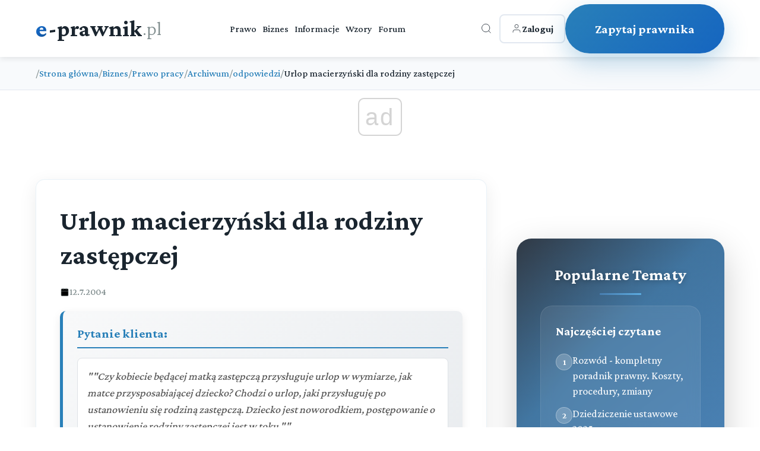

--- FILE ---
content_type: text/html; charset=utf-8
request_url: https://e-prawnik.pl/porady-prawne/urlop-macierzynski-dla-rodziny-zastepczej.html
body_size: 10546
content:
<!DOCTYPE html>
<html lang="pl">
<head>
    <meta charset="UTF-8">
    <meta name="viewport" content="width=device-width, initial-scale=1.0">
    <title>Urlop macierzyński dla rodziny zastępczej</title>
    <meta name="description" content="Czy kobiecie będącej matką zastępczą przysługuje urlop w wymiarze, jak matce przysposabiającej dziecko? Chodzi o urlop, jaki przysługuję po ustanowieniu się rodziną zastępczą. Dziecko jest noworodkiem, postępowanie o ustanowienie  rodziny zastępczej jest w toku.">
    <meta name="keywords" content="urlop, macierzyński, rodzina zastępcza, wymiar urlopu, matka zastępcza">
    <meta name="author" content="e-prawnik">
  
    <link rel="icon" href="/favicon.ico">
    <!-- Preload critical resources -->
    <link rel="preload" href="https://fonts.googleapis.com/css2?family=Crimson+Pro:wght@300;500;700&display=swap" as="style" onload="this.onload=null;this.rel='stylesheet'">
    <noscript><link rel="stylesheet" href="https://fonts.googleapis.com/css2?family=Crimson+Pro:wght@300;500;700&display=swap"></noscript>
             <script async src="//get.optad360.io/sf/1eea64a8-966e-11e8-b956-06048607e8f8/plugin.min.js"></script>         
        
<script  src="https://cmp.optad360.io/items/6660a835-0eaa-45ff-a62c-063a91ef8a3a.min.js"></script>
             
    <!-- DNS prefetch for external resources -->
    <link rel="dns-prefetch" href="//fonts.googleapis.com">
    <link rel="dns-prefetch" href="//static.e-prawnik.pl">

    
      <link rel="canonical" href="https://e-prawnik.pl/porady-prawne/urlop-macierzynski-dla-rodziny-zastepczej.html" >
      <meta property="og:title" content="Urlop macierzyński dla rodziny zastępczej" />
                            <meta property="og:description" content="Czy kobiecie będącej matką zastępczą przysługuje urlop w wymiarze, jak matce przysposabiającej dziecko? Chodzi o urlop, jaki przysługuję po ustanowieniu się rodziną zastępczą. Dziecko jest noworodkiem, postępowanie o ustanowienie  rodziny zastępczej jest w toku." />
                            <meta property="og:image" content="https://static.e-prawnik.pl/public/img/img/lista_zalepka.png" />
                            <meta property="og:url" content="https://e-prawnik.pl/porady-prawne/urlop-macierzynski-dla-rodziny-zastepczej.html" />
                            <meta property="og:type" content="article" />
                            <meta property="og:site_name" content="e-prawnik.pl - Porady prawne online" />
                           <meta name="twitter:card" content="summary" />
                           <meta name="twitter:site" content="@e_prawnik" />
                           <meta name="twitter:image" content="https://static.e-prawnik.pl/public/img/img/lista_zalepka.png" />
                               
                            <meta name="twitter:title" content="Urlop macierzyński dla rodziny zastępczej" />
                            <meta name="twitter:descripton" content="Czy kobiecie będącej matką zastępczą przysługuje urlop w wymiarze, jak matce przysposabiającej dziecko? Chodzi o urlop, jaki przysługuję po ustanowieniu się rodziną zastępczą. Dziecko jest noworodkiem, postępowanie o ustanowienie  rodziny zastępczej jest w toku." />      
                                
                            <meta name="twitter:url" content="https://e-prawnik.pl/porady-prawne/urlop-macierzynski-dla-rodziny-zastepczej.html" />

                            <meta name="twitter:domain" content="e-prawnik.pl" />
                            <meta property="og:locale" content="pl_PL" />
                            <meta property="article:publisher" content="https://www.facebook.com/eprawnik/" />
                            <meta property="article:published_time" content="12-07-2004" />
                            <meta property="article:modified_time" content="12-07-2004" />
                            <meta property="article:tag" content="" />
                            <meta property="fb:pages" content="296639143810" />
                            <meta property="logo" content="https://static.e-prawnik.pl/public/img/Menu/Logo.jpg" /> 
    
         <script type="application/ld+json">
        {
          "@context": "https://schema.org",
          "@type": "Article",
          "headline": "Urlop macierzyński dla rodziny zastępczej",

          
          
          "image": {
            "@type": "ImageObject",
            "url": "https://static.e-prawnik.pl/public/img/img/lista_zalepka.png"

          },
          
          "datePublished": "12-07-2004",
          "dateModified": "12-07-2004",
          "description": "Czy kobiecie będącej matką zastępczą przysługuje urlop w wymiarze, jak matce przysposabiającej dziecko? Chodzi o urlop, jaki przysługuję po ustanowieniu się rodziną zastępczą. Dziecko jest noworodkiem, postępowanie o ustanowienie  rodziny zastępczej jest w toku.",
          "mainEntityOfPage": "https://e-prawnik.pl/porady-prawne/urlop-macierzynski-dla-rodziny-zastepczej.html",
         
          "publisher" : {
              "@type": "Organization",
              "name": "e-prawnik.pl",
              "logo": {
				"url": "https://e-prawnik.pl/public/img/Menu/Logo.jpg",
				"width": "293px",
				"height": "60px",
				"@type": "ImageObject"
			  }
          }

        }
    </script>
  
    	   
    <!-- Critical CSS inlined -->
    <style>
  body { 
    font-family: 'Crimson Pro', serif; 
    opacity: 0; 
    transition: opacity 0.3s ease; 
}
body.loaded { opacity: 1; }


.breadcrumbs { min-height: 50px; }
.latest-content { min-height: 600px; }
.article-title { 
    font-size: 2rem; 
    line-height: 1.3; 
    margin-bottom: 1rem; 
}
    </style>
      <!-- Non-critical CSS - loaded asynchronously -->
      
      
   <link rel="stylesheet" href="/public/2025/main/style.css?v=99">
    <noscript><link rel="stylesheet" href="/public/2025/main/style.css?v=99"></noscript>
      <script>
          
 
document.addEventListener('DOMContentLoaded', function() {
    
      
        // Animacja dla kart przy scrollu
        const observer = new IntersectionObserver((entries) => {
            entries.forEach(entry => {
                if (entry.isIntersecting) {
                    entry.target.style.opacity = '1';
                    entry.target.style.transform = 'translateY(0)';
                }
            });
        }, { threshold: 0.1 });

        // Animacje dla kart
        document.querySelectorAll('.service-card').forEach((card, index) => {
            card.style.opacity = '0';
            card.style.transform = 'translateY(30px)';
            card.style.transition = `all 0.6s ease ${index * 0.1}s`;
            observer.observe(card);
        });

        // Animacja dla CTA
//        const ctaButton = document.querySelector('.cta-button');
//        ctaButton.style.opacity = '0';
//        ctaButton.style.transform = 'translateY(30px)';
//        ctaButton.style.transition = 'all 0.8s ease 0.5s';
//        observer.observe(ctaButton);

        // Hover effect dla "Inne sprawy" karty - usunięte kliknięcie bo teraz to link
        const otherServicesCard = document.querySelector('.service-card.other-services');
        
        // Dodaj dodatkowe efekty wizualne dla kart przy hover
        document.querySelectorAll('.service-card').forEach(card => {
            card.addEventListener('mouseenter', function() {
                // Dodaj lekkie podświetlenie bordera
                if (!this.classList.contains('other-services')) {
                    this.style.borderColor = 'rgba(41, 128, 185, 0.4)';
                }
            });
            
            card.addEventListener('mouseleave', function() {
                // Przywróć oryginalny border
                if (!this.classList.contains('other-services')) {
                    this.style.borderColor = 'rgba(41, 128, 185, 0.1)';
                }
            });
        });
});  

    </script>   
    <!-- style start -->

   <!-- Google tag (gtag.js) -->
<script async src="https://www.googletagmanager.com/gtag/js?id=UA-220004-1"></script>
<script>
  window.dataLayer = window.dataLayer || [];
  function gtag(){dataLayer.push(arguments);}
  gtag('js', new Date());

  gtag('config', 'UA-220004-1');
  gtag('config', 'G-G7EKCHDYPM');
</script>




  
</head>
<body>
    
         <!-- Header -->
    <header class="header">
        <div class="container">
            <div class="header-content">
                <a href="/" class="logo">
                    <span class="e-part">e</span><span class="main-part">-prawnik</span><span class="domain">.pl</span>
                </a>
                
                <nav class="nav">
                    <a href="https://e-prawnik.pl/domowy/">Prawo</a>
                    <a href="https://e-prawnik.pl/biznes/">Biznes</a>
                    <a href="https://e-prawnik.pl/informacje/">Informacje</a>
                    <a href="https://e-prawnik.pl/wzory/">Wzory</a>
                    <a href="https://e-prawnik.pl/forum/">Forum</a>
                    <!-- Mobile menu items -->
                    <div class="mobile-menu-items">
                                                
                        
                        <a href="https://e-prawnik.pl/logowanie/" class="mobile-login-btn">
<!--                            <svg viewBox="0 0 24 24" stroke="currentColor" fill="none">
                                <path d="M20 21v-2a4 4 0 0 0-4-4H8a4 4 0 0 0-4 4v2"/>
                                <circle cx="12" cy="7" r="4"/>
                            </svg>-->
                           Zaloguj                        </a>
                        <a href="https://e-prawnik.pl/porady-prawne-online/zadaj-pytanie.html" class="mobile-cta-btn">Zadaj Pytanie</a>
                    </div>
                </nav>
                
                <div class="header-right">
                    <div class="search-container">
                        <button class="icon-btn search-btn" id="searchToggle" aria-label="Otwórz wyszukiwarkę">
                            <svg viewBox="0 0 24 24" stroke="currentColor" fill="none">
                                <circle cx="11" cy="11" r="8"/>
                                <path d="m21 21-4.35-4.35"/>
                            </svg>
                        </button>
                        
                        <div class="search-overlay" id="searchOverlay">
                            <button class="search-close" id="searchClose" aria-label="Zamknij wyszukiwarkę">×</button>
                            <form class="search-form" action="https://e-prawnik.pl/szukaj/" method="post">
                                <input type="text" name="q" class="search-input" placeholder="Wpisz czego szukasz..." autocomplete="off">
                                <button type="submit" class="search-submit">Szukaj</button>
                            </form>
                                            </div>
                    </div>
            
                    <a href="https://e-prawnik.pl/logowanie/" class="login-btn">
                        <svg viewBox="0 0 24 24" stroke="currentColor" fill="none">
                            <path d="M20 21v-2a4 4 0 0 0-4-4H8a4 4 0 0 0-4 4v2"/>
                            <circle cx="12" cy="7" r="4"/>
                        </svg>
                        <span>Zaloguj</span>
                    </a>
                    
                    <a href="https://e-prawnik.pl/porady-prawne-online/zadaj-pytanie.html" class="cta-button cta2-button" title="Zapytaj prawnika">Zapytaj prawnika</a>
                </div>
                
                <button class="mobile-menu-btn" aria-label="Menu">☰</button>
            </div>
        </div>
    </header>    
        <nav class="breadcrumbs">
        <div class="article-container">
            <ol class="breadcrumb-list">

    <li class="breadcrumb-item">
                    <span class="breadcrumb-separator">/</span>
                    <a href="https://e-prawnik.pl"  title="Strona główna">Strona główna</a>
                </li><li class="breadcrumb-item">
                    <span class="breadcrumb-separator">/</span>
                    <a href="https://e-prawnik.pl/biznes/"  title="Biznes">Biznes</a>
                </li><li class="breadcrumb-item">
                    <span class="breadcrumb-separator">/</span>
                    <a href="https://e-prawnik.pl/biznes/prawo-pracy/"  title="Prawo pracy">Prawo pracy</a>
                </li><li class="breadcrumb-item">
                    <span class="breadcrumb-separator">/</span>
                    <a href="https://e-prawnik.pl/biznes/prawo-pracy/archiwum-6/"  title="Archiwum">Archiwum</a>
                </li><li class="breadcrumb-item">
                    <span class="breadcrumb-separator">/</span>
                    <a href="https://e-prawnik.pl/biznes/prawo-pracy/archiwum-6/odpowiedzi/"  title="odpowiedzi">odpowiedzi</a>
                </li>                <li class="breadcrumb-item">
                    <span class="breadcrumb-separator">/</span>
                    <span class="breadcrumb-current">Urlop macierzyński dla rodziny zastępczej</span>
                </li>            
                

            </ol>
        </div>
    </nav>
<script type="application/ld+json">{
  "@context": "http://schema.org",
  "@type": "BreadcrumbList",
  "itemListElement": [    {
      "@type": "ListItem",
      "position": 1,
      "item": {
        "@id": "https://e-prawnik.pl",
        "name": "Strona główna"
      }
    },    {
      "@type": "ListItem",
      "position": 2,
      "item": {
        "@id": "https://e-prawnik.pl/biznes/",
        "name": "Biznes"
      }
    },    {
      "@type": "ListItem",
      "position": 3,
      "item": {
        "@id": "https://e-prawnik.pl/biznes/prawo-pracy/",
        "name": "Prawo pracy"
      }
    },    {
      "@type": "ListItem",
      "position": 4,
      "item": {
        "@id": "https://e-prawnik.pl/biznes/prawo-pracy/archiwum-6/",
        "name": "Archiwum"
      }
    },    {
      "@type": "ListItem",
      "position": 5,
      "item": {
        "@id": "https://e-prawnik.pl/biznes/prawo-pracy/archiwum-6/odpowiedzi/",
        "name": "odpowiedzi"
      }
    },    {
      "@type": "ListItem",
      "position": 6,
      "item": {
        "@id": "https://e-prawnik.pl/porady-prawne/urlop-macierzynski-dla-rodziny-zastepczej.html",
        "name": "Urlop macierzyński dla rodziny zastępczej"
      }
    }]}</script>
  

   <section class="latest-content">
        <div class="container">

            
          
            <div class="content-with-sidebar">
                
                <div class="main-content">
		                
                <header class="article-header">
                    <h1 class="article-title">Urlop macierzyński dla rodziny zastępczej</h1>
                      <div class="article-meta">
                        <div class="meta-item">
                            <svg viewBox="0 0 24 24">
                                <rect x="3" y="4" width="18" height="18" rx="2" ry="2"/>
                                <line x1="16" y1="2" x2="16" y2="6"/>
                                <line x1="8" y1="2" x2="8" y2="6"/>
                                <line x1="3" y1="10" x2="21" y2="10"/>
                            </svg>
                            <span>12.7.2004</span>
                        </div>

                    </div>
                </header>
                <div class="article-content">
               <div class="question-box">
                <h2>Pytanie klienta:</h2>
                <div class="question-text">
                    ""Czy kobiecie będącej matką zastępczą przysługuje urlop w wymiarze, jak matce przysposabiającej dziecko? Chodzi o urlop, jaki przysługuję po ustanowieniu się rodziną zastępczą. Dziecko jest noworodkiem, postępowanie o ustanowienie  rodziny zastępczej jest w toku.""
                </div>
            </div>
  <h2>Odpowiedź prawnika:</h2>
  

 <P align=justify>Z opisanego stanu faktycznego domyślamy się, iż chodzi o urlop macierzyński. Zgodnie z artykułem 180 kodeksu pracy, konkretnie paragrafem 2 tego przepisu pracownicy, która wychowuje dziecko przysposobione lub która przyjęła dziecko na wychowanie jako <a href="https://e-prawnik.pl/porady-prawne/asystent-rodziny.html" title="rodzina zastępcza">rodzina zastępcza</a>, z wyjątkiem rodziny zastępczej pełniącej zadania pogotowia rodzinnego, przysługuje urlop macierzyński w wymiarze 18 tygodni również przy pierwszym porodzie. Ponadto zgodnie z artykułem 183 kodeksu pracy pracownik, który przyjął dziecko na wychowanie i wystąpił do sądu opiekuńczego z wnioskiem o wszczęcie postępowania w sprawie przysposobienia dziecka lub który przyjął dziecko na wychowanie jako rodzina zastępcza, z wyjątkiem rodziny zastępczej pełniącej zadania pogotowia rodzinnego, ma prawo do 16 tygodni urlopu na warunkach urlopu macierzyńskiego, nie dłużej jednak niż do ukończenia przez dziecko 12 miesięcy życia. Jeżeli pracownik ten przyjął dziecko w wieku do 1 roku, ma prawo do 8 tygodni urlopu na warunkach urlopu macierzyńskiego. </P>  
                      
                </div>




     
 
<div class="social-share">
    <p class="share-label">Udostępnij:</p>
    
    <a href="#" class="share-btn facebook" onclick="shareOnFacebook('https://e-prawnik.pl/porady-prawne/urlop-macierzynski-dla-rodziny-zastepczej.html')">
        <svg class="icon" viewBox="0 0 24 24">
            <path d="M24 12.073c0-6.627-5.373-12-12-12s-12 5.373-12 12c0 5.99 4.388 10.954 10.125 11.854v-8.385H7.078v-3.47h3.047V9.43c0-3.007 1.792-4.669 4.533-4.669 1.312 0 2.686.235 2.686.235v2.953H15.83c-1.491 0-1.956.925-1.956 1.874v2.25h3.328l-.532 3.47h-2.796v8.385C19.612 23.027 24 18.062 24 12.073z"/>
        </svg>
        Facebook
    </a>
    
    <a href="#" class="share-btn twitter" onclick="shareOnX('https://e-prawnik.pl/porady-prawne/urlop-macierzynski-dla-rodziny-zastepczej.html', 'Urlop macierzyński dla rodziny zastępczej', 'Czy kobiecie będącej matką zastępczą przysługuje urlop w wymiarze, jak matce przysposabiającej dziecko? Chodzi o urlop, jaki przysługuję po ustanowieniu się rodziną zastępczą. Dziecko jest noworodkiem, postępowanie o ustanowienie  rodziny zastępczej jest w toku.')">
        <svg class="icon" viewBox="0 0 24 24">
            <path d="M18.244 2.25h3.308l-7.227 8.26 8.502 11.24H16.17l-5.214-6.817L4.99 21.75H1.68l7.73-8.835L1.254 2.25H8.08l4.713 6.231zm-1.161 17.52h1.833L7.084 4.126H5.117z"/>
        </svg>
        X
    </a>
    
    <a href="#" class="share-btn linkedin" onclick="shareOnLinkedIn('https://e-prawnik.pl/porady-prawne/urlop-macierzynski-dla-rodziny-zastepczej.html')">
        <svg class="icon" viewBox="0 0 24 24">
            <path d="M20.447 20.452h-3.554v-5.569c0-1.328-.027-3.037-1.852-3.037-1.853 0-2.136 1.445-2.136 2.939v5.667H9.351V9h3.414v1.561h.046c.477-.9 1.637-1.85 3.37-1.85 3.601 0 4.267 2.37 4.267 5.455v6.286zM5.337 7.433c-1.144 0-2.063-.926-2.063-2.065 0-1.138.92-2.063 2.063-2.063 1.14 0 2.064.925 2.064 2.063 0 1.139-.925 2.065-2.064 2.065zm1.782 13.019H3.555V9h3.564v11.452zM22.225 0H1.771C.792 0 0 .774 0 1.729v20.542C0 23.227.792 24 1.771 24h20.451C23.2 24 24 23.227 24 22.271V1.729C24 .774 23.2 0 22.222 0h.003z"/>
        </svg>
        LinkedIn
    </a>
    
    <a href="#" class="share-btn whatsapp" onclick="shareOnWhatsApp('https://e-prawnik.pl/porady-prawne/urlop-macierzynski-dla-rodziny-zastepczej.html', 'Urlop macierzyński dla rodziny zastępczej', 'Czy kobiecie będącej matką zastępczą przysługuje urlop w wymiarze, jak matce przysposabiającej dziecko? Chodzi o urlop, jaki przysługuję po ustanowieniu się rodziną zastępczą. Dziecko jest noworodkiem, postępowanie o ustanowienie  rodziny zastępczej jest w toku.')">
        <svg class="icon" viewBox="0 0 24 24">
            <path d="M17.472 14.382c-.297-.149-1.758-.867-2.03-.967-.273-.099-.471-.148-.67.15-.197.297-.767.966-.94 1.164-.173.199-.347.223-.644.075-.297-.15-1.255-.463-2.39-1.475-.883-.788-1.48-1.761-1.653-2.059-.173-.297-.018-.458.13-.606.134-.133.298-.347.446-.52.149-.174.198-.298.298-.497.099-.198.05-.371-.025-.52-.075-.149-.669-1.612-.916-2.207-.242-.579-.487-.5-.669-.51-.173-.008-.371-.01-.57-.01-.198 0-.52.074-.792.372-.272.297-1.04 1.016-1.04 2.479 0 1.462 1.065 2.875 1.213 3.074.149.198 2.096 3.2 5.077 4.487.709.306 1.262.489 1.694.625.712.227 1.36.195 1.871.118.571-.085 1.758-.719 2.006-1.413.248-.694.248-1.289.173-1.413-.074-.124-.272-.198-.57-.347m-5.421 7.403h-.004a9.87 9.87 0 01-5.031-1.378l-.361-.214-3.741.982.998-3.648-.235-.374a9.86 9.86 0 01-1.51-5.26c.001-5.45 4.436-9.884 9.888-9.884 2.64 0 5.122 1.03 6.988 2.898a9.825 9.825 0 012.893 6.994c-.003 5.45-4.437 9.884-9.885 9.884m8.413-18.297A11.815 11.815 0 0012.05 0C5.495 0 .16 5.335.157 11.892c0 2.096.547 4.142 1.588 5.945L.057 24l6.305-1.654a11.882 11.882 0 005.683 1.448h.005c6.554 0 11.89-5.335 11.893-11.893A11.821 11.821 0 0020.89 3.488"/>
        </svg>
        WhatsApp
    </a>
    
    <a href="#" class="share-btn email" onclick="shareViaEmail('https://e-prawnik.pl/porady-prawne/urlop-macierzynski-dla-rodziny-zastepczej.html', 'Urlop macierzyński dla rodziny zastępczej', 'Czy kobiecie będącej matką zastępczą przysługuje urlop w wymiarze, jak matce przysposabiającej dziecko? Chodzi o urlop, jaki przysługuję po ustanowieniu się rodziną zastępczą. Dziecko jest noworodkiem, postępowanie o ustanowienie  rodziny zastępczej jest w toku.')">
        <svg class="icon" viewBox="0 0 24 24">
            <path d="M24 5.457v13.909c0 .904-.732 1.636-1.636 1.636h-3.819V11.73L12 16.64l-6.545-4.91v9.273H1.636A1.636 1.636 0 0 1 0 19.366V5.457c0-.904.732-1.636 1.636-1.636h3.819v.273L12 10.092l6.545-5.998v-.273h3.819c.904 0 1.636.732 1.636 1.636z"/>
        </svg>
        Email
    </a>
</div> <div class="author-info-box"><div class="author-avatar" style="background-size: cover;background-position: center top;background-image: url('https://e-prawnik.pl/porady-prawne/status-pokrzywdzonego-przestepstwem-z-art--231-kk.html');"></div><div class="author-details"><h4>Michał Włodarczyk - Radca prawny</h4><p>Zajmuje się sprawami osób fizycznych jak również przedsiębiorców. Posiada rozległe doświadczenie w poradnictwie w sprawach życiowych osób fizycznych jak również profesjonalnych problemów prawnych przedsiębiorców. Bazując na swoim doświadczeniu skutecznie doradza w sprawach osób fizycznych jak i przedsiębiorców zawsze dbając o praktyczną stronę problemów prawnych z jakimi zwracają się do niego jego klienci.</p></div></div><div class="related-articles">
                    <h3 class="related-title">Powiązane artykuły</h3>
                    <div class="related-grid"><a href="/artykuly/zasilek-macierzynski.html" title="Zasiłek macierzyński 2025 - wysokość, wymiar urlopu, warunki przyznania" class="related-item">
                            <h5>Zasiłek macierzyński 2025 - wysokość, wymiar urlopu, warunki przyznania</h5>
                            <p>Kompletny przewodnik po zasiłku macierzyńskim w 2025 roku. Sprawdź wysokość świadczenia, długość urlopu, nowe zasady dla wcześniaków i wszystkie warunki przyznania. </p>
                             
                        </a><a href="/artykuly/co-to-sa-urlopy-okolicznosciowe-i-kiedy-przysluguja.html" title="Urlop okolicznościowy 2025 - kiedy i ile dni przysługuje?" class="related-item">
                            <h5>Urlop okolicznościowy 2025 - kiedy i ile dni przysługuje?</h5>
                            <p>Kompletny przewodnik po urlopie okolicznościowym w 2025 roku. Sprawdź, ile dni przysługuje na ślub, urodzenie dziecka, zgon bliskich, jak złożyć wniosek i jakie są zasady wynagrodzenia. </p>
                             
                        </a><a href="/artykuly/urlopy-bezplatne.html" title="Urlop bezpłatny - kiedy można wziąć i na jakich zasadach?" class="related-item">
                            <h5>Urlop bezpłatny - kiedy można wziąć i na jakich zasadach?</h5>
                            <p>Wszystko o urlopie bezpłatnym w 2025 roku: zasady udzielania, wniosek, ZUS, praca u innego pracodawcy. Aktualne przepisy Kodeksu pracy i praktyczne porady. </p>
                             
                        </a><a href="/artykuly/urlopy-wypoczynkowe-nabycie-uprawnien-przez-pracownika-wymiar-urlopu-zasady-jego-udzielania.html" title="Urlop wypoczynkowy 2025: Ile dni przysługuje? Nowe przepisy i zasady" class="related-item">
                            <h5>Urlop wypoczynkowy 2025: Ile dni przysługuje? Nowe przepisy i zasady</h5>
                            <p>Urlop wypoczynkowy 2025 - kompletny przewodnik. Sprawdź ile dni urlopu ci przysługuje, jak obliczyć staż pracy i jakie są nowe przepisy w Kodeksie Pracy. </p>
                             
                        </a><a href="/artykuly/jak-wypowiedziec-umowe-o-prace.html" title="Wypowiedzenie umowy o pracę 2025 - kompletny przewodnik prawny" class="related-item">
                            <h5>Wypowiedzenie umowy o pracę 2025 - kompletny przewodnik prawny</h5>
                            <p>Wszystko o wypowiedzeniu umowy o pracę w 2025 roku: okresy wypowiedzenia, forma elektroniczna, ochrona przed zwolnieniem. Praktyczny przewodnik z najnowszymi przepisami." </p>
                             
                        </a><a href="/artykuly/zasilek-pogrzebowy-kiedy-i-komu-przysluguje.html" title="Zasiłek pogrzebowy 2025-2026 ? komu przysługuje i jak go otrzymać?" class="related-item">
                            <h5>Zasiłek pogrzebowy 2025-2026 ? komu przysługuje i jak go otrzymać?</h5>
                            <p>Zasiłek pogrzebowy w 2025 roku wynosi 4000 zł, a od 2026 roku wzrośnie do 7000 zł. Sprawdź, komu przysługuje, jakie dokumenty złożyć i jak go otrzymać. </p>
                             
                        </a><a href="/artykuly/kiedy-mozliwe-jest-przysposobienie-adopcja-dziecka.html" title="Przysposobienie dziecka - kompletny poradnik 2025" class="related-item">
                            <h5>Przysposobienie dziecka - kompletny poradnik 2025</h5>
                            <p>Kompleksowy przewodnik po przysposobieniu dzieci w Polsce 2025. Poznaj warunki adopcji, procedury, rodzaje przysposobienia i aktualną legislację. </p>
                             
                        </a><a href="/artykuly/kiedy-sad-ustanawia-opiekuna.html" title="Kiedy sąd ustanawia opiekuna?" class="related-item">
                            <h5>Kiedy sąd ustanawia opiekuna?</h5>
                            <p>Dowiedz się, kiedy i jak sąd ustanawia opiekuna dla małoletniego dziecka. Poznaj procedury, wymogi prawne, obowiązki opiekuna i najnowsze zmiany w przepisach na 2025 rok. </p>
                             
                        </a><a href="/artykuly/porzucenie-pracy.html" title="Porzucenie pracy - Jakie są konsekwencje w 2025 roku?" class="related-item">
                            <h5>Porzucenie pracy - Jakie są konsekwencje w 2025 roku?</h5>
                            <p>Poznaj prawne konsekwencje porzucenia pracy w 2025 roku. Kompletny przewodnik po przepisach, konsekwencjach i prawach pracownika. Praktyczne porady prawne. </p>
                             
                        </a><a href="/artykuly/sporzadzenie-planu-urlopow.html" title="Jak sporządzić plan urlopów?" class="related-item">
                            <h5>Jak sporządzić plan urlopów?</h5>
                            <p>Udzielenie urlopu pracownikowi nie sprowadza się jedynie do zaakceptowania wniosku urlopowego, ale jest o wiele bardziej skomplikowane, zwłaszcza dla pracodawcy zatrudniającego większą liczbę pracowników. (...) </p>
                             
                        </a></div>
                </div>            

            </article>

 
  


<!--- stary szablon --->

 
                </div>
           
<div class="sidebar-container">
        <aside class="sidebar">
            <h3>Popularne Tematy</h3>
            
            <!-- Popular Topics Section -->
            <div class="popular-section">
                <h4>Najczęściej czytane</h4>
                <div class="popular-item">
                    <div class="popular-number">1</div>
                    <a href="https://e-prawnik.pl/artykuly/rozwod.html">Rozwód - kompletny poradnik prawny. Koszty, procedury, zmiany</a>
                </div>
                <div class="popular-item">
                    <div class="popular-number">2</div>
                    <a href="https://e-prawnik.pl/artykuly/porzadek-dziedziczenia-czyli-kto-i-w-jaki-sposob-dziedziczy-po-zmarlym-jesli-nie-pozostawil-on.html">Dziedziczenie ustawowe 2025</a>
                </div>
                <div class="popular-item">
                    <div class="popular-number">3</div>
                    <a href="https://e-prawnik.pl/artykuly/kiedy-mozna-stac-sie-wlascicielem-przez-zasiedzenie-1.html">Zasiedzenie nieruchomości i rzeczy ruchomych</a>
                </div>
                <div class="popular-item">
                    <div class="popular-number">4</div>
                    <a href="https://e-prawnik.pl/artykuly/jak-reklamowac-obuwie.html">Reklamacja obuwia 2025 - Jak skutecznie reklamować buty?</a>
                </div>
                <div class="popular-item">
                    <div class="popular-number">5</div>
                    <a href="https://e-prawnik.pl/artykuly/obowiazek-alimentacyjny-rodzicow-wzgledem-dzieci-od-a-do-z.html">Alimenty na dziecko - Kompletny przewodnik prawny</a>
                </div>
            </div>
                        
                     <a href="https://e-prawnik.pl/porady-prawne-online/zapytaj-prawnika.html" title="Porady prawne dla Ciebie i Twojej firmy">
    <img loading="lazy" src="/public/staticfiles/img4/ep/porady_prawne_online_v3.jpg" height="225" width="270" alt="Porady prawne dla Ciebie i Twojej firmy">
    </a>
        </aside>

    </div>

        

            </div>
          </div>
    </section>  
    
<section class="stats">
        <div class="container">
            <div class="stats-grid">
                <div class="stat-item" style="opacity: 1; transform: translateY(0px); transition: 0.8s;">
                    <h3>23 lata</h3>
                    <p>Doświadczenia</p>
                </div>
                <div class="stat-item" style="opacity: 1; transform: translateY(0px); transition: 0.8s;">
                    <h3>120&nbsp;000+</h3>
                    <p>Udzielonych Porad</p>
                </div>
                <div class="stat-item" style="opacity: 1; transform: translateY(0px); transition: 0.8s;">
                    <h3>55&nbsp;000+</h3>
                    <p>Zadowolonych Klientów</p>
                </div>
                <div class="stat-item" style="opacity: 1; transform: translateY(0px); transition: 0.8s;">
                    <h3>98%</h3>
                    <p>Pozytywnych Opinii</p>
                </div>
            </div>
        </div>
    </section>   <!-- Services Section -->

           

                <!-- Rozwody -->
                
                
    <section class="services-section">
           <div class="container">                           
                       <h2 class="services-title">Pomoc Prawna Online w sprawach:</h2>
            <div class="services-grid"><a href="/uslugi-prawne/prawo-pracy.html" class="service-card">            <div class="service-icon">
                <svg viewBox="0 0 24 24">
                    <rect x="2" y="3" width="20" height="14" rx="2" ry="2"/>
                    <line x1="8" y1="21" x2="16" y2="21"/>
                    <line x1="12" y1="17" x2="12" y2="21"/>
                </svg>
            </div>
            <h3>Sprawy Pracownicze</h3>
            <p>Kompleksowa obsługa prawna w zakresie prawa pracy - od analizy umów, przez mobbing i dyskryminację, po spory sądowe</p> 
                </a><a href="/uslugi-prawne/pomoc-zus.html" class="service-card">            <div class="service-icon">
                <svg viewBox="0 0 24 24">
                    <path d="M14 2H6a2 2 0 0 0-2 2v16a2 2 0 0 0 2 2h12a2 2 0 0 0 2-2V8z"/>
                    <polyline points="14,2 14,8 20,8"/>
                    <line x1="16" y1="13" x2="8" y2="13"/>
                    <line x1="16" y1="17" x2="8" y2="17"/>
                    <polyline points="10,9 9,9 8,9"/>
                </svg>
            </div>
            <h3>Sprawy z ZUS i MOPS</h3>
            <p>Kompleksowa obsługa prawna w sprawach z ZUS i MOPS - emerytury, renty, świadczenia dla osób z niepełnosprawnościami</p> 
                </a><a href="/uslugi-prawne/przemoc.html" class="service-card">            <div class="service-icon">
                <svg viewBox="0 0 24 24">
                    <path d="M12 22s8-4 8-10V5l-8-3-8 3v7c0 6 8 10 8 10z"/>
                    <path d="M9 12l2 2 4-4"/>
                </svg>
            </div>
            <h3>Przemoc Domowa i Nękanie</h3>
            <p>Kompleksowa i dyskretna pomoc prawna dla osób doświadczających przemocy domowej, stalkingu oraz nękania</p> 
                </a><a href="/uslugi-prawne/firmy.html" class="service-card">            <div class="service-icon">
                <svg viewBox="0 0 24 24">
                    <path d="M21 16V8a2 2 0 0 0-1-1.73l-7-4a2 2 0 0 0-2 0l-7 4A2 2 0 0 0 3 8v8a2 2 0 0 0 1 1.73l7 4a2 2 0 0 0 2 0l7-4A2 2 0 0 0 21 16z"/>
                    <polyline points="3.27,6.96 12,12.01 20.73,6.96"/>
                    <line x1="12" y1="22.08" x2="12" y2="12"/>
                </svg>
            </div>
            <h3>Doradztwo dla Przedsiębiorców</h3>
            <p>Kompleksowa obsługa prawna dla biznesu - zakładanie firm, umowy handlowe, spory z kontrahentami, ochrona własności intelektualnej</p> 
                </a><a href="/uslugi-prawne/cudzoziemcy.html" class="service-card">            <div class="service-icon">
                <svg viewBox="0 0 24 24">
                    <circle cx="12" cy="12" r="10"/>
                    <line x1="2" y1="12" x2="22" y2="12"/>
                    <path d="M12 2a15.3 15.3 0 0 1 4 10 15.3 15.3 0 0 1-4 10 15.3 15.3 0 0 1-4-10 15.3 15.3 0 0 1 4-10z"/>
                </svg>
            </div>
            <h3>Legalizacja Pobytu Cudzoziemców</h3>
            <p>Kompleksowa obsługa prawna w sprawach legalizacji pobytu i pracy cudzoziemców - karty pobytu, zezwolenia na pracę</p> 
                </a>
                
                <!-- Inne sprawy - specjalna karta -->
                <a href="https://e-prawnik.pl/uslugi-prawne/" class="service-card other-services">
                    <div class="service-icon">
                        <svg viewBox="0 0 24 24">
                            <circle cx="12" cy="12" r="1"/>
                            <circle cx="19" cy="12" r="1"/>
                            <circle cx="5" cy="12" r="1"/>
                            <path d="M12 2v4"/>
                            <path d="M12 18v4"/>
                            <path d="M4.93 4.93l2.83 2.83"/>
                            <path d="M16.24 16.24l2.83 2.83"/>
                            <path d="M2 12h4"/>
                            <path d="M18 12h4"/>
                            <path d="M4.93 19.07l2.83-2.83"/>
                            <path d="M16.24 7.76l2.83-2.83"/>
                        </svg>
                    </div>
                    <h3>Inne Sprawy Prawne</h3>
                    <p>Zobacz pełną ofertę naszych usług prawnych.</p>
                </a>
            </div>
            
            
                        
        

            
            <!-- Duży CTA Button -->
            <div class="cta-section">
                <h3 class="cta-title">Masz Problem Prawny?</h3>
                <p class="cta-subtitle">Napisz do nas i otrzymaj profesjonalną poradę prawną od naszych ekspertów.</p>
                
                <a href="https://e-prawnik.pl/porady-prawne-online/zadaj-pytanie.html" class="cta-button">
                    <svg viewBox="0 0 24 24">
                        <circle cx="12" cy="12" r="10"/>
                        <path d="M9,9h0a3,3,0,0,1,5.12,2.12,3,3,0,0,1-3.12,3.88"/>
                        <circle cx="12" cy="17" r="0.5"/>
                    </svg>
                    Zadaj Pytanie Prawne
                </a>
            </div>
            </div>
        </section>   <footer class="footer">
        <div class="container">
            <div class="footer-content">
                <div class="footer-section">
                    <h4>e-prawnik.pl</h4>
                    <p>Profesjonalne porady prawne online od 2002 roku. Zaufane źródło wiedzy prawnej dla tysięcy Polaków. Nasz zespół doświadczonych prawników pomoże Ci w każdej sprawie.</p>
                    
                    <div style="margin-top: 25px;">
                        <h4 style="margin-bottom: 15px;">Legalsupport sp. z o.o.</h4>
                        <p>ul. Św. Filipa 23/3</p>
                        <p>31-150 Kraków</p>
<p>NIP: 676-21-64-973</p>
<p>Regon: 357215830</p>
<p>KRS 0000108190 - Sąd Rejonowy dla Krakowa Śródmieścia w Krakowie</p>
<p>Kapitał zakładowy: 683 000 zł</p>
<p>Nr konta: 41 1140 1140 0000 2119 9600 1003</p>
                    </div>
                </div>
                
                <div class="footer-section">
                    <h4>Serwis</h4>
                    <a href="https://e-prawnik.pl/inne/strona/regulamin.html">Regulamin</a>
                    <a href="https://e-prawnik.pl/inne/strona/polityka-prywatnosci.html">Polityka prywatności</a>
                    <a href="https://e-prawnik.pl/inne/strona/kontakt.html">Kontakt</a>
                    <a href="mailto:biuro@e-prawnik.pl">biuro@e-prawnik.pl</a>
                    <div style="margin-top: 20px; padding: 15px; background: rgba(255,255,255,0.05); border-radius: 8px;">
                        <p style="color: white; font-size: 0.9rem; margin: 0;"><strong>Infolinia:</strong>+48 882 552 524</p>
                        <p style="color: #a0aec0; font-size: 0.85rem; margin: 5px 0 0 0;">pon-pt 8:00-16:00</p>
                    </div>


                </div>
                


            </div>
            
            <div class="footer-bottom">
                <p>&copy; 2025 e-prawnik.pl. Wszystkie prawa zastrzeżone.</p>
            </div>
        </div>
    </footer>


    <script type="application/ld+json">
    {
        "@context": "https://schema.org",
        "@type": "Organization",
        "name": "e-prawnik.pl",
        "url": "https://e-prawnik.pl",
        "logo": "https://e-prawnik.pl/logo.png",
        "description": "Profesjonalne porady prawne online od ekspertów prawnych",
        "address": {
            "@type": "PostalAddress",
            "addressCountry": "PL"
        },
        "contactPoint": {
            "@type": "ContactPoint",
            "telephone": "+48 882 552 524",
            "contactType": "Customer Service",
            "availableLanguage": "Polish"
        },
        "sameAs": [
            "https://facebook.com/eprawnik"
        ]
    }
    </script>

    <!-- Critical resource hints for performance -->
    <link rel="prefetch" href="/public/2025/main/style.css?v=88">
    <link rel="preconnect" href="https://static.e-prawnik.pl">
     <script src="/public/2025/main/script.js?v=68"></script>
  <style>

    </style> 
    <script>
document.addEventListener('DOMContentLoaded', function() {
    document.body.classList.add('loaded');
});
</script>



    <div class="sticky-form" id="stickyForm">
        <button class="sticky-form-close" onclick="closeStickyForm()">&times;</button>
        <div class="sticky-form-content">
            <div class="sticky-form-text">
                <div class="sticky-form-title">Potrzebujesz pomocy prawnej?</div>
                
            </div>
            <a href="https://e-prawnik.pl/porady-prawne-online/zadaj-pytanie.html" class="sticky-form-button">Zapytaj prawnika online</a>
        </div>
    </div>
    
    <!-- FLOATING HELP BUTTON -->
    <button class="floating-help-button" id="floatingButton" onclick="reopenStickyForm()">
        ?
    </button>
    <script type="text/javascript">
        var _smid = "1t6fpzvlo65dlo9n";
        var _smapp = 1;
        (function(w, r, a, sm, s ) {
            w['SalesmanagoObject'] = r;
            w[r] = w[r] || function () {( w[r].q = w[r].q || [] ).push(arguments)};
            sm = document.createElement('script'); sm.type = 'text/javascript'; sm.async = true; sm.src = a;
            s = document.getElementsByTagName('script')[0];
            s.parentNode.insertBefore(sm, s);
        })(window, 'sm', ('https:' == document.location.protocol ? 'https://' : 'http://') + 'www.salesmanago.pl/static/sm.js');
    </script>    
</body>
</html>

--- FILE ---
content_type: text/css
request_url: https://e-prawnik.pl/public/2025/main/style.css?v=99
body_size: 13559
content:
       /* Critical above-the-fold styles */
        * {
            margin: 0;
            padding: 0;
            box-sizing: border-box;
        }
        
        body {
            font-family: 'Crimson Pro', serif;
            line-height: 1.6;
            color: #1a252f;
            background-color: #ffffff;
        }
        
        .container {
            max-width: 1200px;
            margin: 0 auto;
            padding: 0 20px;
        }
        
        /* Header - Critical */
        .header {
            background: #ffffff;
            box-shadow: 0 2px 10px rgba(0,0,0,0.1);
            position: sticky;
            top: 0;
            z-index: 100;
        }
        
        .header-content {
            display: flex;
            justify-content: space-between;
            align-items: center;
            padding: 15px 0;
            position: relative;
        }
  .header-right {   height: 40px;  display: flex; align-items: center; justify-content: flex-end; } .search-icon { width: 24px; height: 24px; background-size: contain; background-repeat: no-repeat; }  .search-icon::before { content: "🔍"; display: block; width: 24px; height: 24px; text-align: center; line-height: 24px; }      
        .logo {
            font-family: 'Crimson Pro', serif;
            font-size: 2.4rem;
            color: #1a252f;
            font-weight: 500;
            text-decoration: none;
            display: flex;
            align-items: center;
            white-space: nowrap;
            position: relative;
            transition: all 0.3s ease;
        }
        
        .logo .e-part {
            background: linear-gradient(135deg, #2980b9 0%, #1565c0 50%, #0d4377 100%);
            -webkit-background-clip: text;
            background-clip: text;
            -webkit-text-fill-color: transparent;
            font-weight: 700;
            font-size: 2.6rem;
            margin-right: 2px;
        }
        
        .logo .main-part {
            color: #1a252f;
            font-weight: 600;
        }
        
        .logo .domain {
            color: #7f8c8d;
            font-size: 2rem;
            font-weight: 300;
            margin-left: 1px;
        }
        
        /* Hero - Critical */
        .hero {
            background: linear-gradient(135deg, #1a252f 0%, #2c3e50 25%, #2980b9 75%, #3498db 100%);
            color: white;
            padding: 100px 0;
            text-align: center;
            position: relative;
            overflow: hidden;
        }
        
        .hero h1 {
            font-size: 3.8rem;
            margin-bottom: 25px;
            font-weight: 700;
            line-height: 1.2;
        }
        
        .hero p {
            font-size: 1.4rem;
            margin-bottom: 35px;
            max-width: 750px;
            margin-left: auto;
            margin-right: auto;
            line-height: 1.6;
            opacity: 0.95;
        }
        
        .btn-primary {
            background: rgba(255,255,255,0.15);
            color: white;
            padding: 20px 45px;
            text-decoration: none;
            border-radius: 50px;
            font-weight: 600;
            font-size: 1.2rem;
            transition: all 0.3s ease;
            backdrop-filter: blur(10px);
            border: 2px solid rgba(255,255,255,0.3);
            display: inline-block;
            margin-top: 20px;
        }
        
        .btn-primary:hover {
            background: rgba(255,255,255,0.25);
            transform: translateY(-3px);
        } 

.header-right {
            display: flex;
            align-items: center;
            gap: 20px;
        }
        
        .logo:hover {
            transform: translateY(-1px);
        }
        
        .logo .e-part::after {
            content: "";
            position: absolute;
            top: 50%;
            left: 50%;
            transform: translate(-50%, -50%);
            width: 110%;
            height: 110%;
            border: 2px solid transparent;
            border-radius: 50%;
            background: linear-gradient(135deg, rgba(41, 128, 185, 0.1), rgba(13, 67, 119, 0.1));
            z-index: -1;
            opacity: 0;
            transition: all 0.3s ease;
        }
        
        .logo:hover .e-part::after {
            opacity: 1;
            transform: translate(-50%, -50%) scale(1.1);
        }
        
        .logo::after {
            content: "";
            position: absolute;
            bottom: -8px;
            left: 0;
            width: 0;
            height: 3px;
            background: linear-gradient(90deg, #2980b9, #1565c0, transparent);
            border-radius: 2px;
            transition: width 0.4s ease;
        }
        
        .logo:hover::after {
            width: 85%;
        }
        
        /* Navigation */
        .nav {
            display: flex;
            gap: 25px;
            list-style: none;
        }
        
        .nav.mobile-open {
            display: flex;
            flex-direction: column;
            position: absolute;
            top: 100%;
            left: 0;
            right: 0;
            background: white;
            box-shadow: 0 5px 15px rgba(0,0,0,0.1);
            padding: 20px;
            z-index: 1000;
            border-radius: 0 0 10px 10px;
        }
        
        .nav a {
            color: #1a252f;
            text-decoration: none;
            font-weight: 500;
            transition: all 0.3s;
            padding: 8px 5px;
            border-radius: 6px;
            position: relative;
        }
        
        .nav a:hover {
            color: #2980b9;
            background: rgba(41, 128, 185, 0.05);
        }
        
        /* Mobile menu items */
        .mobile-menu-items {
            display: none;
            flex-direction: column;
            gap: 15px;
            padding-top: 15px;
            border-top: 1px solid #e2e8f0;
            margin-top: 15px;
        }
        
        .mobile-menu-items.show {
            display: flex;
        }
        
        .mobile-login-btn, .mobile-cta-btn {
            padding: 12px 16px;
            border-radius: 8px;
            transition: all 0.3s;
            display: flex;
            align-items: center;
            gap: 8px;
            justify-content: center;
            text-decoration: none;
            font-weight: 600;
        }
        
        .mobile-login-btn {
            color: #1a252f;
            border: 2px solid #e2e8f0;
        }
        
        .mobile-login-btn:hover {
            border-color: #2980b9;
            color: #2980b9;
        }
        
        .mobile-cta-btn {
            background: linear-gradient(135deg, #2980b9, #1565c0);
            color: white;
            border: none;
        }
        
        .mobile-cta-btn:hover {
            background: linear-gradient(135deg, #1565c0, #0d4377);
            transform: translateY(-2px);
        }
        
        /* Icon button styles */
        .icon-btn {
            background: none;
            border: none;
            cursor: pointer;
            padding: 10px;
            border-radius: 8px;
            transition: all 0.3s;
            position: relative;
            width: 44px;
            height: 44px;
            display: flex;
            align-items: center;
            justify-content: center;
        }
        
        .icon-btn:hover {
            background: rgba(41, 128, 185, 0.1);
            transform: translateY(-1px);
        }
        
        .icon-btn svg {
            width: 20px;
            height: 20px;
            stroke: #1a252f;
            transition: all 0.3s;
        }
        
        .icon-btn:hover svg {
            stroke: #2980b9;
        }
        
        /* Search functionality */
        .search-container {
            position: relative;
        }
        
        .search-overlay {
            position: absolute;
            top: 100%;
            right: 0;
            background: white;
            border: 2px solid #2980b9;
            border-radius: 12px;
            box-shadow: 0 15px 40px rgba(0,0,0,0.15);
            padding: 25px;
            width: 380px;
            z-index: 1000;
            opacity: 0;
            visibility: hidden;
            transform: translateY(-10px);
            transition: all 0.3s ease;
        }
        
        .search-overlay.active {
            opacity: 1;
            visibility: visible;
            transform: translateY(0);
        }
        
        .search-overlay::before {
            content: "";
            position: absolute;
            top: -8px;
            right: 20px;
            width: 0;
            height: 0;
            border-left: 8px solid transparent;
            border-right: 8px solid transparent;
            border-bottom: 8px solid #2980b9;
        }
        
        .search-input {
            width: 100%;
            padding: 14px 45px 14px 18px;
            border: 2px solid #e2e8f0;
            border-radius: 25px;
            font-size: 16px;
            font-family: 'Crimson Pro', serif;
            transition: all 0.3s;
            margin-bottom: 18px;
        }
        
        .search-input:focus {
            outline: none;
            border-color: #2980b9;
            box-shadow: 0 0 0 4px rgba(41, 128, 185, 0.1);
        }
        
        .search-submit {
            background: linear-gradient(135deg, #2980b9, #1565c0);
            color: white;
            border: none;
            padding: 12px 24px;
            border-radius: 8px;
            font-weight: 600;
            cursor: pointer;
            transition: all 0.3s;
            width: 100%;
            font-family: 'Crimson Pro', serif;
            font-size: 16px;
        }
        
        .search-submit:hover {
            background: linear-gradient(135deg, #1565c0, #0d4377);
            transform: translateY(-1px);
        }
        
        .search-close {
            position: absolute;
            top: 10px;
            right: 10px;
            background: none;
            border: none;
            font-size: 24px;
            color: #7f8c8d;
            cursor: pointer;
            width: 32px;
            height: 32px;
            display: flex;
            align-items: center;
            justify-content: center;
            border-radius: 50%;
            transition: all 0.3s;
        }
        
        .search-close:hover {
            background: rgba(41, 128, 185, 0.1);
            color: #2980b9;
        }
        
        .search-suggestions {
            margin-top: 15px;
            padding-top: 15px;
            border-top: 1px solid #e2e8f0;
        }
        
        .search-suggestions h4 {
            font-size: 14px;
            color: #7f8c8d;
            margin-bottom: 12px;
            font-weight: 600;
        }
        
        .search-suggestion {
            padding: 8px 12px;
            color: #1a252f;
            cursor: pointer;
            font-size: 14px;
            transition: all 0.3s;
            border-radius: 6px;
            margin-bottom: 4px;
        }
        
        .search-suggestion:hover {
            color: #2980b9;
            background: rgba(41, 128, 185, 0.05);
        }
        
        /* Login button */
        .login-btn {
            color: #1a252f;
            text-decoration: none;
            font-weight: 600;
            padding: 10px 18px;
            border: 2px solid #e2e8f0;
            border-radius: 8px;
            transition: all 0.3s;
            white-space: nowrap;
            display: flex;
            align-items: center;
            gap: 8px;
        }
        
        .login-btn:hover {
            border-color: #2980b9;
            color: #2980b9;
            background: rgba(41, 128, 185, 0.05);
            transform: translateY(-1px);
        }
        
        .login-btn svg {
            width: 18px;
            height: 18px;
            stroke: currentColor;
        }
        
        /* CTA Button */
        .cta-button {
            background: linear-gradient(135deg, #2980b9, #1565c0);
            color: white;
            padding: 12px 24px;
            text-decoration: none;
            border-radius: 8px;
            font-weight: 600;
            transition: all 0.3s;
            white-space: nowrap;
            box-shadow: 0 4px 15px rgba(41, 128, 185, 0.3);
        }
        
        .cta-button:hover {
            background: linear-gradient(135deg, #1565c0, #0d4377);
            transform: translateY(-2px);
            box-shadow: 0 6px 20px rgba(41, 128, 185, 0.4);
        }
        
        /* Mobile menu button */
        .mobile-menu-btn {
            display: none;
            background: none;
            border: none;
            font-size: 1.5em;
            color: #1a252f;
            cursor: pointer;
            padding: 8px;
            border-radius: 6px;
            transition: all 0.3s;
        }
        
        .mobile-menu-btn:hover {
            background: rgba(41, 128, 185, 0.1);
            color: #2980b9;
        }
        
        /* Hero Section animations */
        .particles {
            position: absolute;
            top: 0;
            left: 0;
            width: 100%;
            height: 100%;
            pointer-events: none;
        }
        
        .particle {
            position: absolute;
            width: 4px;
            height: 4px;
            background: rgba(255,255,255,0.8);
            border-radius: 50%;
            animation: particle-float 10s infinite linear;
        }
        
        .particle:nth-child(1) { left: 10%; animation-delay: 0s; }
        .particle:nth-child(2) { left: 20%; animation-delay: 1s; }
        .particle:nth-child(3) { left: 30%; animation-delay: 2s; }
        .particle:nth-child(4) { left: 40%; animation-delay: 3s; }
        .particle:nth-child(5) { left: 50%; animation-delay: 4s; }
        .particle:nth-child(6) { left: 60%; animation-delay: 5s; }
        .particle:nth-child(7) { left: 70%; animation-delay: 0.5s; }
        .particle:nth-child(8) { left: 80%; animation-delay: 1.5s; }
        .particle:nth-child(9) { left: 90%; animation-delay: 2.5s; }
        .particle:nth-child(10) { left: 15%; animation-delay: 6s; }
        .particle:nth-child(11) { left: 35%; animation-delay: 7s; }
        .particle:nth-child(12) { left: 85%; animation-delay: 3.5s; }
        
        @keyframes particle-float {
            0% { transform: translateY(100vh) scale(0); opacity: 0; }
            10% { opacity: 1; }
            90% { opacity: 1; }
            100% { transform: translateY(-100px) scale(1); opacity: 0; }
        }
        
        /* Watermark Icons */
        .watermark {
            position: absolute;
            width: 140px;
            height: 140px;
            opacity: 0.08;
            stroke: white;
            fill: none;
            stroke-width: 2;
            pointer-events: none;
            z-index: 1;
        }
        
        .watermark-1 {
            top: 15%;
            right: 8%;
            width: 160px;
            height: 160px;
        }
        
        .watermark-2 {
            bottom: 10%;
            left: 6%;
            width: 180px;
            height: 180px;
        }
        
        /* Content Animation */
        .hero-content {
            position: relative;
            z-index: 2;
            opacity: 0;
            transform: translateY(30px);
            animation: content-fade-in 1s ease-out forwards;
        }
        
        @keyframes content-fade-in {
            to {
                opacity: 1;
                transform: translateY(0);
            }
        }
        
        .hero-buttons {
            display: flex;
            gap: 25px;
            justify-content: center;
            flex-wrap: wrap;
            position: relative;
            z-index: 2;
            margin-top: 45px;
        }
        
  /*      .btn-primary::before {
            content: "";
            position: absolute;
            top: 0;
            left: -100%;
            width: 100%;
            height: 100%;
            background: linear-gradient(90deg, transparent, rgba(255,255,255,0.2), transparent);
            transition: left 0.5s;
        }*/
        
        .btn-primary:hover::before {
            left: 100%;
        }
        
        /* Step indicators */
        .step-indicators {
            display: flex;
            justify-content: center;
            gap: 18px;
            margin-top: 50px;
            position: relative;
            z-index: 2;
        }
        
        .step-dot {
            width: 14px;
            height: 14px;
            border-radius: 50%;
            background: rgba(255,255,255,0.3);
            cursor: pointer;
            transition: all 0.3s ease;
            border: 2px solid rgba(255,255,255,0.2);
        }
        
        .step-dot.active {
            background: rgba(255,255,255,0.9);
            transform: scale(1.3);
            border-color: rgba(255,255,255,0.9);
        }
        
        .step-dot:hover {
            background: rgba(255,255,255,0.7);
            transform: scale(1.1);
        }
        
        /* Instruction steps */
        .instruction-step {
            display: none;
            animation: step-fade-in 0.8s ease-out;
        }
        
        .instruction-step.active {
            display: block;
        }
        
        @keyframes step-fade-in {
            from {
                opacity: 0;
                transform: translateY(20px);
            }
            to {
                opacity: 1;
                transform: translateY(0);
            }
        }
        
        .step-number-hero {
            display: inline-block;
            width: 45px;
            height: 45px;
            background: rgba(255,255,255,0.2);
            color: white;
            border-radius: 50%;
            line-height: 45px;
            text-align: center;
            font-weight: 700;
            margin-bottom: 25px;
            border: 2px solid rgba(255,255,255,0.3);
            font-size: 1.2rem;
            backdrop-filter: blur(10px);
        }
        
        /* Services Section */
        .services {
            padding: 100px 0;
            background: linear-gradient(135deg, #f8fafc 0%, #e2e8f0 100%);
        }
        
        .section-title {
            text-align: center;
            font-size: 2.8rem;
            margin-bottom: 25px;
            color: #1a252f;
            font-weight: 700;
            position: relative;
        }
        
        .section-title::after {
            content: "";
            position: absolute;
            bottom: -10px;
            left: 50%;
            transform: translateX(-50%);
            width: 80px;
            height: 4px;
            background: linear-gradient(90deg, #2980b9, #1565c0);
            border-radius: 2px;
        }
        
        .section-subtitle {
            text-align: center;
            font-size: 1.3rem;
            margin-bottom: 60px;
            color: #7f8c8d;
            max-width: 600px;
            margin-left: auto;
            margin-right: auto;
        }
        
        .services-grid {
            display: grid;
            grid-template-columns: repeat(auto-fit, minmax(320px, 1fr));
            gap: 35px;
            margin-top: 60px;
        }
        
        .service-card {
            background: white;
            padding: 40px 35px;
            border-radius: 20px;
            box-shadow: 0 8px 30px rgba(0,0,0,0.08);
            text-align: center;
            transition: all 0.3s ease;
            border: 1px solid rgba(41, 128, 185, 0.1);
            position: relative;
            overflow: hidden;
        }
        
        .service-card::before {
            content: "";
            position: absolute;
            top: 0;
            left: -100%;
            width: 100%;
            height: 100%;
            background: linear-gradient(90deg, transparent, rgba(41, 128, 185, 0.05), transparent);
            transition: left 0.5s;
        }
        
        .service-card:hover::before {
            left: 100%;
        }
        
        .service-card:hover {
            transform: translateY(-10px);
            box-shadow: 0 20px 50px rgba(41, 128, 185, 0.15);
            border-color: rgba(41, 128, 185, 0.2);
        }
        
        .service-icon {
            font-size: 3.5rem;
            margin-bottom: 25px;
            display: block;
            filter: grayscale(0);
            transition: all 0.3s ease;
        }
        
        .service-card:hover .service-icon {
            transform: scale(1.1);
        }
        
        .service-card h3 {
            font-size: 1.6rem;
            margin-bottom: 18px;
            color: #1a252f;
            font-weight: 600;
        }
        
        .service-card p {
            color: #7f8c8d;
            line-height: 1.7;
            font-size: 1.05rem;
        }
        
        /* Stats Section */
        .stats {
            background: linear-gradient(135deg, #1a252f 0%, #2c3e50 50%, #2980b9 100%);
            color: white;
            padding: 80px 0;
            position: relative;
            overflow: hidden;
        }
        
        .stats::before {
            content: "";
            position: absolute;
            top: 0;
            left: 0;
            width: 100%;
            height: 100%;
            background: url('data:image/svg+xml,<svg xmlns="http://www.w3.org/2000/svg" viewBox="0 0 100 100"><circle cx="50" cy="50" r="2" fill="white" opacity="0.1"/></svg>') repeat;
            background-size: 50px 50px;
            animation: drift 20s infinite linear;
        }
        
        @keyframes drift {
            0% { transform: translateX(0) translateY(0); }
            100% { transform: translateX(50px) translateY(50px); }
        }
        
        .stats-grid {
            display: grid;
            grid-template-columns: repeat(auto-fit, minmax(220px, 1fr));
            gap: 50px;
            text-align: center;
            position: relative;
            z-index: 2;
        }
        
        .stat-item {
            transition: all 0.3s ease;
        }
        
        .stat-item:hover {
            transform: translateY(-5px);
        }
        
        .stat-item h3 {
            font-size: 3.5rem;
            color: rgba(255,255,255,0.95);
            margin-bottom: 12px;
            font-weight: 700;
            text-shadow: 0 4px 15px rgba(0,0,0,0.3);
        }
        
        .stat-item p {
            font-size: 1.2rem;
            opacity: 0.9;
            font-weight: 500;
        }
        
        /* Enhanced styles for new content section */
        
        /* Latest Content Section */
        .latest-content {
            padding: 0 0 100px 0;
            background: #ffffff;
        }
        
        /* Featured Section */
        .dual-featured {
            display: grid;
            grid-template-columns: 1fr 1fr;
            gap: 35px;
            margin-bottom: 60px;
        }
        
        .featured-item {
            border-radius: 20px;
            overflow: hidden;
            position: relative;
            height: 380px;
            transition: all 0.3s ease;
            cursor: pointer;
            box-shadow: 0 10px 30px rgba(0,0,0,0.1);
        }
        
        .featured-item:hover {
            transform: translateY(-8px);
            box-shadow: 0 25px 70px rgba(0,0,0,0.2);
        }
        
        .featured-bg {
            position: absolute;
            top: 0;
            left: 0;
            width: 100%;
            height: 100%;
            background-size: cover;
            background-position: center;
            background-repeat: no-repeat;
            filter: brightness(0.4);
            transition: all 0.3s;
        }
        
        .featured-item:hover .featured-bg {
            filter: brightness(0.3);
            transform: scale(1.05);
        }
        
        .featured-overlay {
            position: absolute;
            top: 0;
            left: 0;
            width: 100%;
            height: 100%;
       /*     background: linear-gradient(135deg, rgba(26, 37, 47, 0.7), rgba(41, 128, 185, 0.7));*/
        }
        
        .featured-content {
            position: relative;
            z-index: 2;
            color: white;
            padding: 45px;
            height: 100%;
            display: flex;
            flex-direction: column;
            justify-content: space-between;
        }
        
        .featured-tag {
            background: rgba(255,255,255,0.2);
            color: white;
            padding: 10px 18px;
            border-radius: 25px;
            font-size: 1rem;
            font-weight: 600;
            margin-bottom: 25px;
            display: inline-flex;
            align-items: center;
            gap: 10px;
            width: fit-content;
            backdrop-filter: blur(10px);
            border: 1px solid rgba(255,255,255,0.2);
        }
        
        .featured-title , .featured-title a{
            font-size: 2rem;
            font-weight: 700;
                color: white;
            margin-bottom: 18px;
            line-height: 1.3;
            transition: all 0.3s;
        }
        
        .featured-title a:hover {
            border-color: white;
            background: rgba(255,255,255,0.1);
            transform: translateY(-2px);
        }        
        
        .featured-excerpt {
            font-size: 1.15rem;
            opacity: 0.95;
            line-height: 1.7;
            margin-bottom: 30px;
        }
        
        .featured-meta {
            display: flex;
            justify-content: space-between;
            align-items: center;
            flex-wrap: wrap;
            gap: 15px;
        }
        
        .featured-date {
            color: rgba(255,255,255,0.8);
            display: flex;
            align-items: center;
            gap: 8px;
            font-size: 1rem;
        }
        
        .featured-link {
            color: white;
            text-decoration: none;
            font-weight: 600;
            border: 2px solid rgba(255,255,255,0.3);
            padding: 12px 24px;
            border-radius: 25px;
            transition: all 0.3s;
            display: flex;
            align-items: center;
            gap: 8px;
            backdrop-filter: blur(10px);
        }
        
        .featured-link:hover {
            border-color: white;
            background: rgba(255,255,255,0.1);
            transform: translateY(-2px);
        }

        /* Content Sections */
        .content-section {
            margin-bottom: 60px;
        }
        
        .section-header {
            display: flex;
            justify-content: space-between;
            align-items: center;
            margin-bottom: 35px;
            padding: 30px 0;
            border-bottom: 3px solid #2980b9;
            position: relative;
        }
        
        .section-header::after {
            content: "";
            position: absolute;
            bottom: -3px;
            left: 0;
            width: 100px;
            height: 3px;
            background: #1565c0;
        }
        
        .section-header h3 {
            font-size: 2rem;
            color: #1a252f;
            font-weight: 600;
            display: flex;
            align-items: center;
            gap: 15px;
        }
        
        .view-all {
            color: #2980b9;
            text-decoration: none;
            font-weight: 600;
            font-size: 1.1rem;
            transition: all 0.3s;
            display: flex;
            align-items: center;
            gap: 8px;
            border: 2px solid transparent;
            padding: 10px 20px;
            border-radius: 25px;
        }
        
        .view-all:hover {
            color: #1565c0;
            border-color: #1565c0;
            background: rgba(41, 128, 185, 0.05);
            transform: translateX(3px);
        }

        /* Articles Grid */
        .articles-row {
            display: grid;
            grid-template-columns: repeat(2, 1fr);
            gap: 35px;
        }
        
        .row-article {
            background: white;
            border-radius: 15px;
            overflow: hidden;
            box-shadow: 0 10px 35px rgba(0,0,0,0.08);
            transition: all 0.3s ease;
            border: 1px solid rgba(41, 128, 185, 0.1);
            position: relative;
        }
        
        .row-article::before {
            content: "";
            position: absolute;
            top: 0;
            left: -100%;
            width: 100%;
            height: 100%;
            background: linear-gradient(90deg, transparent, rgba(41, 128, 185, 0.05), transparent);
            transition: left 0.5s;
            z-index: 1;
        }
        
        .row-article:hover::before {
            left: 100%;
        }
        
        .row-article:hover {
            transform: translateY(-10px);
            box-shadow: 0 25px 60px rgba(41, 128, 185, 0.15);
        }
        
        .article-image {
            width: 100%;
            height: 220px;
            background-size: cover;
            background-position: center;
            background-repeat: no-repeat;
            position: relative;
            overflow: hidden;
        }
        
        .article-image::after {
            content: "";
            position: absolute;
            top: 0;
            left: 0;
            width: 100%;
            height: 100%;
            background: linear-gradient(to bottom, transparent 0%, rgba(26, 37, 47, 0.1) 100%);
            transition: all 0.3s;
        }
        
        .row-article:hover .article-image::after {
            background: linear-gradient(to bottom, transparent 0%, rgba(26, 37, 47, 0.2) 100%);
        }
        
        .article-content-sg {
            padding: 30px;
            position: relative;
            z-index: 2;
        }
        
        .category-tag {
            background: linear-gradient(135deg, rgba(41, 128, 185, 0.1), rgba(21, 101, 192, 0.1));
            color: #2980b9;
            padding: 6px 15px;
            border-radius: 20px;
            font-size: 0.9rem;
            font-weight: 600;
            margin-bottom: 15px;
            display: inline-block;
            border: 1px solid rgba(41, 128, 185, 0.2);
        }
        
        .article-title-sg {
            font-size: 1.4rem;
            color: #1a252f;
            font-weight: 600;
            margin-bottom: 15px;
            line-height: 1.4;
            transition: all 0.3s;
        }
        
        .article-title-link {
            color: inherit;
            text-decoration: none;
            transition: all 0.3s;
            display: block;
        }
        
        .article-title-link:hover {
            color: #2980b9;
        }
        
        .article-title-link:hover .article-title-sg {
            transform: translateY(-2px);
        }
        
        .article-excerpt {
            color: #7f8c8d;
            font-size: 1.05rem;
            line-height: 1.6;
            margin-bottom: 20px;
        }
        
        .article-meta-enhanced {
            display: flex;
            justify-content: space-between;
            align-items: center;
            margin-top: 25px;
            padding-top: 20px;
            border-top: 1px solid #e2e8f0;
            flex-wrap: wrap;
            gap: 15px;
        }
        
        .meta-left {
            display: flex;
            align-items: center;
            gap: 20px;
            flex-wrap: wrap;
        }
        
        .article-date {
            color: #7f8c8d;
            font-size: 0.95rem;
            font-weight: 500;
        }
        
        .author-info {
            display: flex;
            align-items: center;
            gap: 8px;
            color: #7f8c8d;
            font-size: 0.95rem;
        }
        
        .read-more {
            color: #2980b9;
            text-decoration: none;
            font-weight: 600;
            font-size: 1rem;
            transition: all 0.3s;
            display: inline-flex;
            align-items: center;
            gap: 8px;
            border-bottom: 2px solid transparent;
            padding-bottom: 2px;
        }
        
        .read-more:hover {
            color: #1565c0;
            border-bottom-color: #1565c0;
            transform: translateX(5px);
        }

        /* Q&A Section */
        .qa-section {
            background: linear-gradient(135deg, #f8fafc, #e2e8f0);
            border-radius: 20px;
            padding: 50px;
            position: relative;
            overflow: hidden;
        }
        
        .qa-section::before {
            content: "";
            position: absolute;
            top: -50%;
            right: -50%;
            width: 100%;
            height: 100%;
            background: radial-gradient(circle, rgba(41, 128, 185, 0.05) 0%, transparent 70%);
            z-index: 1;
        }
        
        .qa-grid {
            display: grid;
            gap: 30px;
            position: relative;
            z-index: 2;
        }
        
        .qa-item {
            background: white;
            border-radius: 15px;
            padding: 35px;
            box-shadow: 0 8px 25px rgba(0,0,0,0.05);
            border-left: 5px solid #2980b9;
            transition: all 0.3s;
            cursor: pointer;
            position: relative;
        }
        
        .qa-item::before {
            content: "";
            position: absolute;
            top: 0;
            left: -100%;
            width: 100%;
            height: 100%;
            background: linear-gradient(90deg, transparent, rgba(41, 128, 185, 0.03), transparent);
            transition: left 0.5s;
        }
        
        .qa-item:hover::before {
            left: 100%;
        }
        
        .qa-item:hover {
            transform: translateX(8px);
            box-shadow: 0 15px 40px rgba(41, 128, 185, 0.1);
            border-left-color: #1565c0;
        }
        
        .qa-header {
            display: flex;
            justify-content: space-between;
            align-items: flex-start;
            margin-bottom: 18px;
        }
        
        .qa-title {
            color: #1a252f;
            font-size: 1.4rem;
            font-weight: 600;
            line-height: 1.4;
            flex: 1;
            transition: all 0.3s;
        }
        
        .qa-title:hover {
            color: #2980b9;
        }
        
        .qa-toggle {
            background: linear-gradient(135deg, #2980b9, #1565c0);
            color: white;
            border: none;
            width: 35px;
            height: 35px;
            border-radius: 50%;
            display: flex;
            align-items: center;
            justify-content: center;
            cursor: pointer;
            transition: all 0.3s;
            flex-shrink: 0;
            margin-left: 20px;
            box-shadow: 0 4px 15px rgba(41, 128, 185, 0.3);
        }
        
        .qa-toggle:hover {
            background: linear-gradient(135deg, #1565c0, #0d4377);
            transform: scale(1.1);
        }
        
        .qa-toggle.active {
            transform: rotate(45deg);
        }
        
        .qa-question {
            color: #7f8c8d;
            font-size: 1.15rem;
            line-height: 1.6;
            margin-bottom: 25px;
            padding-left: 25px;
            position: relative;
        }
        
        .qa-question::before {
            content: "P:";
            position: absolute;
            left: 0;
            top: 0;
            background: rgba(41, 128, 185, 0.1);
            color: #2980b9;
            padding: 3px 8px;
            border-radius: 6px;
            font-size: 0.85rem;
            font-weight: 700;
        }
        
        .qa-answer {
            color: #7f8c8d;
            font-size: 1.1rem;
            line-height: 1.7;
            margin-bottom: 25px;
            padding-left: 25px;
            position: relative;
            max-height: 0;
            overflow: hidden;
            transition: all 0.4s ease;
            opacity: 0;
        }
        
        .qa-answer.active {
            max-height: 500px;
            opacity: 1;
        }
        
        .qa-answer::before {
            content: "O:";
            position: absolute;
            left: 0;
            top: 0;
            background: rgba(21, 101, 192, 0.1);
            color: #1565c0;
            padding: 3px 8px;
            border-radius: 6px;
            font-size: 0.85rem;
            font-weight: 700;
        }
        
        .qa-meta {
            display: flex;
            justify-content: space-between;
            align-items: center;
            padding-top: 20px;
            border-top: 1px solid #e2e8f0;
            flex-wrap: wrap;
            gap: 15px;
        }
        
        .qa-category {
            background: rgba(41, 128, 185, 0.1);
            color: #2980b9;
            padding: 6px 15px;
            border-radius: 20px;
            font-size: 0.9rem;
            font-weight: 600;
            border: 1px solid rgba(41, 128, 185, 0.2);
        }

        /* Popular Questions Sidebar */
        .content-with-sidebar {
            display: grid;
            grid-template-columns: 1fr 350px;
            gap: 50px;
            margin-top: 60px;
        }
        
        .sidebar-container {
            max-width: 400px;
            width: 100%;
        }
        
        .sidebar {
            background: linear-gradient(135deg, #2f3640 0%, #40739e 25%, #487eb0 50%, #5dade2 100%);
            color: white;
            border-radius: 25px;
            padding: 40px;
            box-shadow: 0 20px 60px rgba(0,0,0,0.2);
            position: relative;
            overflow: hidden;
       /*     height: fit-content;
            position: sticky; */
            top: 100px;
        }
        
        /* Subtle background pattern */
        .sidebar::before {
            content: "";
            position: absolute;
            top: 0;
            left: 0;
            width: 100%;
            height: 100%;
            background: 
                radial-gradient(circle at 25% 25%, rgba(93, 173, 226, 0.08) 0%, transparent 50%),
                radial-gradient(circle at 75% 75%, rgba(72, 126, 176, 0.08) 0%, transparent 50%);
            pointer-events: none;
        }
        
        .sidebar h3 {
            color: white;
            font-size: 1.7rem;
            margin-bottom: 30px;
            text-align: center;
            position: relative;
            font-weight: 600;
            z-index: 2;
            text-shadow: 0 2px 10px rgba(0,0,0,0.3);
        }
        
        .sidebar h3::after {
            content: "";
            position: absolute;
            bottom: -12px;
            left: 50%;
            transform: translateX(-50%);
            width: 70px;
            height: 3px;
            background: linear-gradient(90deg, #487eb0, #5dade2);
            border-radius: 2px;
        }
        
        /* Popular Topics Section */
        .popular-section {
            margin-bottom: 40px;
            background: rgba(255,255,255,0.08);
            padding: 25px;
            border-radius: 20px;
            backdrop-filter: blur(10px);
            border: 1px solid rgba(255,255,255,0.1);
            position: relative;
            z-index: 2;
        }
        
        .popular-section h4 {
            color: white;
            font-size: 1.3rem;
            font-weight: 600;
            margin-bottom: 20px;
            display: flex;
            align-items: center;
            gap: 10px;
        }
        
        .popular-item {
            margin-bottom: 12px;
            display: flex;
            align-items: flex-start;
            gap: 12px;
            transition: all 0.3s ease;
        }
        
        .popular-item:hover {
            transform: translateX(5px);
        }
        
        .popular-number {
            background: rgba(255, 255, 255, 0.2);
            color: #ffffff;
            border-radius: 50%;
            width: 28px;
            height: 28px;
            display: flex;
            align-items: center;
            justify-content: center;
            font-size: 14px;
            font-weight: 700;
            flex-shrink: 0;
            margin-top: 2px;
            border: 1px solid rgba(255, 255, 255, 0.3);
        }
        
        .popular-item a {
            color: rgba(255,255,255,0.9);
            text-decoration: none;
            font-size: 1.1rem;
            line-height: 1.5;
            transition: all 0.3s;
            font-weight: 500;
        }
        
        .popular-item a:hover {
            color: #ffffff;
            transform: translateY(-1px);
        }
        
        /* Categories Sections */
        .section {
            margin-bottom: 40px;
            position: relative;
            z-index: 2;
        }
        
        .section-title {
         /*   color: white; */
            font-size: 1.2rem;
            font-weight: 600;
            text-transform: uppercase;
            letter-spacing: 1px;
            margin-bottom: 25px;
            padding: 15px 20px;
            background: rgba(255, 255, 255, 0.12);
            border-radius: 20px;
            text-align: center;
            border: 1px solid rgba(255, 255, 255, 0.2);
            backdrop-filter: blur(10px);
            position: relative;
        }
        
        .section-title::before {
            content: "";
            position: absolute;
            top: 0;
            left: 0;
            width: 100%;
            height: 2px;
            background: linear-gradient(90deg, #487eb0, #5dade2);
            border-radius: 20px 20px 0 0;
        }
        
        .tag {
            display: inline-block;
            background: rgba(72, 126, 176, 0.25);
            color: #b8d4ed;
            padding: 14px 20px;
            border-radius: 25px;
            font-size: 1.1rem;
            margin: 8px 8px 8px 0;
            text-decoration: none;
            transition: all 0.3s ease;
            border: 1px solid rgba(72, 126, 176, 0.4);
            font-weight: 500;
            position: relative;
            overflow: hidden;
        }
        
        .tag::before {
            content: "";
            position: absolute;
            top: 0;
            left: -100%;
            width: 100%;
            height: 100%;
            background: linear-gradient(90deg, transparent, rgba(255,255,255,0.1), transparent);
            transition: left 0.5s ease;
        }
        
        .tag:hover::before {
            left: 100%;
        }
        
        .tag:hover {
            background: rgba(72, 126, 176, 0.5);
            color: white;
            transform: translateY(-3px);
            box-shadow: 0 10px 25px rgba(72, 126, 176, 0.3);
        }
        
        .more-link {
            color: rgba(255,255,255,0.85);
            text-decoration: none;
            font-size: 1.1rem;
            display: inline-flex;
            align-items: center;
            gap: 8px;
            padding: 12px 20px;
            border-radius: 20px;
            transition: all 0.3s ease;
            margin-top: 15px;
            font-weight: 500;
            background: rgba(255,255,255,0.08);
            border: 1px solid rgba(255,255,255,0.15);
        }
        
        .more-link:hover {
            color: #ffffff;
            background: rgba(255, 255, 255, 0.15);
            transform: translateX(8px);
            border-color: rgba(255, 255, 255, 0.3);
        }
        
        .arrow {
            transition: transform 0.3s ease;
        }
        
        .more-link:hover .arrow {
            transform: translateX(3px);
        }

        /* Icons */
        .icon-svg {
            width: 22px;
            height: 22px;
            stroke: currentColor;
            fill: none;
            stroke-width: 2;
            stroke-linecap: round;
            stroke-linejoin: round;
            transition: all 0.3s;
        }
        
        .icon-large {
            width: 26px;
            height: 26px;
        }
        
        /* Footer */
        .footer {
            background: linear-gradient(135deg, #1a252f 0%, #2c3e50 100%);
            color: #a0aec0;
            padding: 80px 0 40px;
            position: relative;
            overflow: hidden;
        }
        
        .footer::before {
            content: "";
            position: absolute;
            top: 0;
            left: 0;
            width: 100%;
            height: 100%;
            background: url('data:image/svg+xml,<svg xmlns="http://www.w3.org/2000/svg" viewBox="0 0 100 100"><circle cx="50" cy="50" r="1" fill="white" opacity="0.05"/></svg>') repeat;
            background-size: 40px 40px;
        }
        
        .footer-content {
            display: grid;
            grid-template-columns: repeat(auto-fit, minmax(280px, 1fr));
            gap: 50px;
            margin-bottom: 40px;
            position: relative;
            z-index: 2;
        }
        
        .footer-section h4 {
            color: white;
            margin-bottom: 25px;
            font-size: 1.3rem;
            font-weight: 600;
            position: relative;
        }
        
        .footer-section h4::after {
            content: "";
            position: absolute;
            bottom: -8px;
            left: 0;
            width: 40px;
            height: 2px;
            background: linear-gradient(90deg, #2980b9, #1565c0);
            border-radius: 1px;
        }
        
        .footer-section p {
            line-height: 1.7;
            font-size: 1.05rem;
        }
        
        .footer-section a {
            color: #a0aec0;
            text-decoration: none;
            display: block;
            margin-bottom: 12px;
            transition: all 0.3s;
            padding: 8px 0;
            border-radius: 6px;
            font-size: 1.05rem;
        }
        
        .footer-section a:hover {
            color: #3498db;
            transform: translateX(5px);
            padding-left: 10px;
        }
        
        .footer-bottom {
            border-top: 1px solid #374151;
            padding-top: 30px;
            text-align: center;
            position: relative;
            z-index: 2;
        }
        
        .footer-bottom p {
            font-size: 1rem;
            opacity: 0.8;
        }
        
        /* Newsletter Section styles */
        .newsletter-section {
            background: linear-gradient(135deg, #2980b9, #1565c0);
            color: white;
            padding: 80px 0;
        }
        
        .newsletter-content {
            text-align: center;
            max-width: 600px;
            margin: 0 auto;
        }
        
        .newsletter-content h2 {
            font-size: 2.5rem;
            margin-bottom: 20px;
            font-weight: 700;
        }
        
        .newsletter-content p {
            font-size: 1.2rem;
            margin-bottom: 40px;
            opacity: 0.9;
        }
        
        .newsletter-form {
            display: flex;
            gap: 15px;
            max-width: 500px;
            margin: 0 auto;
            flex-wrap: wrap;
        }
        
        .newsletter-form input[type="email"] {
            flex: 1;
            min-width: 250px;
            padding: 15px 20px;
            border: none;
            border-radius: 50px;
            font-size: 16px;
            font-family: 'Crimson Pro', serif;
        }
        
        .newsletter-form button {
            background: rgba(255,255,255,0.2);
            color: white;
            border: 2px solid rgba(255,255,255,0.3);
            padding: 15px 30px;
            border-radius: 50px;
            font-weight: 600;
            cursor: pointer;
            transition: all 0.3s;
            backdrop-filter: blur(10px);
            white-space: nowrap;
        }
        
        .newsletter-form button:hover {
            background: rgba(255,255,255,0.3);
            transform: translateY(-2px);
        }
        
        .newsletter-note {
            font-size: 0.9rem;
            margin-top: 20px;
            opacity: 0.7;
        }
        
        /* Responsive Design */
        @media (max-width: 1024px) {
            .content-with-sidebar {
                grid-template-columns: 1fr;
                gap: 40px;
            }
            
            .sidebar {
                position: static;
            }
            
            .articles-row {
                grid-template-columns: 1fr;
                gap: 30px;
            }
        }
        
        @media (max-width: 768px) {

            .sidebar {
                padding: 30px 25px;
            }
            
            .sidebar h3 {
                font-size: 1.5rem;
            }
            
            .popular-section h4 {
                font-size: 1.2rem;
            }
            
            .section-title {
                font-size: 1.1rem;
            }
            
            .popular-section, .section {
                padding: 20px;
            }
            
            .tag {
                padding: 12px 16px;
                font-size: 1rem;
            }            
            
            .nav {
                display: none;
            }
            
            .nav.mobile-open {
                display: flex;
            }
            
            .mobile-menu-btn {
                display: block;
            }
            
            .header-right {
                gap: 15px;
            }
            
            /* Hide login and CTA buttons on mobile */
            .login-btn,
            .cta2-button {
                display: none !important;
            }
            
            .search-overlay {
                width: 300px;
                right: -20px;
                padding: 20px;
            }
            
            .logo {
                font-size: 1.8rem;
            }
            
            .logo .e-part {
                font-size: 2rem;
            }
            
            .logo .domain {
                font-size: 1.5rem;
            }
            
            .hero {
                padding: 80px 0;
            }
            
            .hero h1 {
                font-size: 2.8rem;
            }
            
            .hero p {
                font-size: 1.2rem;
                max-width: 90%;
            }
            
            .hero-buttons {
                flex-direction: column;
                align-items: center;
                gap: 20px;
            }
            
            .btn-primary {
                width: 100%;
                max-width: 300px;
                text-align: center;
                padding: 18px 35px;
                font-size: 1.1rem;
            }
            
            .watermark {
                width: 100px;
                height: 100px;
            }
            
            .watermark-1, .watermark-2 {
                width: 120px;
                height: 120px;
            }
            
            .section-title {
                font-size: 2.2rem;
            }
            
            .services-grid {
                grid-template-columns: 1fr;
                gap: 25px;
            }
            
            .service-card {
                padding: 30px 25px;
            }
            
            /* New content responsive */
            .dual-featured {
                grid-template-columns: 1fr;
                gap: 25px;
            }
            
            .featured-item {
                height: auto;
            }
            
            .articles-row {
                grid-template-columns: 1fr;
                gap: 25px;
            }
            
            .featured-content {
                padding: 30px;
            }
            
            .featured-title {
                font-size: 1.6rem;
            }
            
            .featured-meta {
                flex-direction: column;
                gap: 15px;
                align-items: flex-start;
            }
            
            .qa-item {
                padding: 25px;
            }
            
            .qa-section {
                padding: 35px 25px;
            }
            
            .qa-title {
                font-size: 1.25rem;
            }
            
            .qa-header {
                align-items: flex-start;
            }
            
            .section-header {
                flex-direction: column;
                align-items: flex-start;
                gap: 20px;
            }
            
            .view-all {
                align-self: flex-start;
            }
            
            .newsletter-form {
                flex-direction: column;
                align-items: center;
            }
            
            .newsletter-form input[type="email"] {
                min-width: 100%;
                margin-bottom: 15px;
            }
            
            .newsletter-form button {
                width: 100%;
                max-width: 250px;
            }
        }
  /*nasze uslugi */
  
         .services-section {
            padding: 100px 0;
            background: linear-gradient(135deg, #f8fafc 0%, #ffffff 50%, #e2e8f0 100%);
            position: relative;
            border-radius: 30px;
            box-shadow: 0 20px 80px rgba(0,0,0,0.08);
        }
        
        .services-title {
            text-align: center;
            font-size: 3.2rem;
            margin-bottom: 60px;
            color: #1a252f;
            font-weight: 700;
            position: relative;
        }
        
        .services-title::after {
            content: "";
            position: absolute;
            bottom: -15px;
            left: 50%;
            transform: translateX(-50%);
            width: 100px;
            height: 5px;
            background: linear-gradient(90deg, #2980b9, #1565c0);
            border-radius: 3px;
        }
        
        .services-grid {
            display: grid;
            grid-template-columns: repeat(3, 1fr);
            gap: 25px;
            align-items: stretch;
            margin-bottom: 60px;
        }
        
        .service-card {
            background: white;
            border-radius: 25px;
            padding: 35px 30px;
            text-align: center;
            transition: all 0.3s ease;
            box-shadow: 0 8px 30px rgba(0,0,0,0.08);
            border: 1px solid rgba(41, 128, 185, 0.1);
            position: relative;
            overflow: hidden;
            height: 280px;
            display: flex;
            flex-direction: column;
            justify-content: space-between;
            cursor: pointer;
            text-decoration: none;
            color: inherit;
        }
        
        .service-card::before {
            content: "";
            position: absolute;
            top: 0;
            left: 0;
            width: 100%;
            height: 5px;
            background: linear-gradient(90deg, #2980b9, #1565c0);
        }
        
        .service-card:hover {
            transform: translateY(-10px) scale(1.02);
            box-shadow: 0 20px 60px rgba(41, 128, 185, 0.15);
            border-color: rgba(41, 128, 185, 0.3);
        }
        
        .service-icon {
            width: 80px;
            height: 80px;
            background: linear-gradient(135deg, rgba(41, 128, 185, 0.1), rgba(21, 101, 192, 0.1));
            border: 3px solid #2980b9;
            border-radius: 25px;
            display: flex;
            align-items: center;
            justify-content: center;
            margin: 0 auto 25px;
            transition: all 0.3s ease;
        }
        
        .service-card:hover .service-icon {
            background: linear-gradient(135deg, #2980b9, #1565c0);
            transform: rotate(5deg) scale(1.1);
        }
        
        .service-icon svg {
            width: 40px;
            height: 40px;
            stroke: #2980b9;
            fill: none;
            stroke-width: 2;
            transition: all 0.3s ease;
        }
        
        .service-card:hover .service-icon svg {
            stroke: white;
        }
        
        .service-card h3 {
            font-size: 1.4rem;
            color: #1a252f;
            margin-bottom: 18px;
            font-weight: 600;
        }
        
        .service-card p {
            color: #7f8c8d;
            font-size: 1.05rem;
            line-height: 1.6;
            flex-grow: 1;
            display: flex;
            align-items: center;
        }
        
        /* Specjalna karta "Inne sprawy" */
        .service-card.other-services {
            background: linear-gradient(135deg, #2980b9, #1565c0);
            color: white;
            border: none;
            position: relative;
            overflow: hidden;
            cursor: pointer;
            text-decoration: none;
        }
        
        .service-card.other-services::before {
            background: rgba(255, 255, 255, 0.2);
        }
        
        .service-card.other-services::after {
            content: "";
            position: absolute;
            top: -50%;
            right: -50%;
            width: 200%;
            height: 200%;
            background: radial-gradient(circle, rgba(255, 255, 255, 0.1) 0%, transparent 70%);
        }
        
        .service-card.other-services .service-icon {
            background: rgba(255, 255, 255, 0.2);
            border-color: rgba(255, 255, 255, 0.4);
        }
        
        .service-card.other-services:hover .service-icon {
            background: rgba(255, 255, 255, 0.3);
            border-color: white;
            transform: rotate(-5deg) scale(1.1);
        }
        
        .service-card.other-services .service-icon svg {
            stroke: rgba(255, 255, 255, 0.9);
        }
        
        .service-card.other-services:hover .service-icon svg {
            stroke: white;
        }
        
        .service-card.other-services h3 {
            color: white;
        }
        
        .service-card.other-services p {
            color: rgba(255, 255, 255, 0.9);
        }
        
        .service-card.other-services:hover {
            transform: translateY(-15px) scale(1.03);
            box-shadow: 0 25px 80px rgba(41, 128, 185, 0.3);
        }
        
        /* Duży przycisk CTA */
        .cta-section {
            text-align: center;
            margin-top: 60px;
            position: relative;
        }
        
        .cta-title {
            font-size: 2.2rem;
            color: #1a252f;
            margin-bottom: 15px;
            font-weight: 600;
        }
        
        .cta-subtitle {
            font-size: 1.2rem;
            color: #7f8c8d;
            margin-bottom: 40px;
            max-width: 600px;
            margin-left: auto;
            margin-right: auto;
        }
        
        .cta-button {
            display: inline-flex;
            align-items: center;
            gap: 15px;
            background: linear-gradient(135deg, #2980b9, #1565c0);
            color: white;
            padding: 25px 50px;
            text-decoration: none;
            border-radius: 50px;
            font-weight: 700;
            font-size: 1.3rem;
            transition: all 0.4s ease;
            box-shadow: 0 15px 40px rgba(41, 128, 185, 0.3);
            position: relative;
            overflow: hidden;
            border: none;
            cursor: pointer;
        }
        
        .cta-button::before {
            content: "";
            position: absolute;
            top: 0;
            left: -100%;
            width: 100%;
            height: 100%;
            background: linear-gradient(90deg, transparent, rgba(255,255,255,0.2), transparent);
            transition: left 0.6s ease;
        }
        
        .cta-button:hover::before {
            left: 100%;
        }
        
        .cta-button:hover {
            transform: translateY(-5px) scale(1.05);
            box-shadow: 0 25px 60px rgba(41, 128, 185, 0.4);
            background: linear-gradient(135deg, #1565c0, #0d4377);
        }
        
        .cta-button svg {
            width: 24px;
            height: 24px;
            stroke: white;
            fill: none;
            stroke-width: 2;
            transition: all 0.3s ease;
        }
        
        .cta-button:hover svg {
            transform: scale(1.1);
        }
        
        /* Animowane ikony w tle */
        .floating-icons {
            position: absolute;
            top: 0;
            left: 0;
            width: 100%;
            height: 100%;
            pointer-events: none;
            overflow: hidden;
        }
        
        .floating-icon {
            position: absolute;
            opacity: 0.05;
            animation: float 15s infinite linear;
        }
        
        .floating-icon:nth-child(1) {
            top: 10%;
            left: 5%;
            animation-delay: 0s;
        }
        
        .floating-icon:nth-child(2) {
            top: 20%;
            right: 10%;
            animation-delay: 3s;
        }
        
        .floating-icon:nth-child(3) {
            bottom: 30%;
            left: 15%;
            animation-delay: 6s;
        }
        
        .floating-icon:nth-child(4) {
            bottom: 15%;
            right: 20%;
            animation-delay: 9s;
        }
        
        @keyframes float {
            0%, 100% {
                transform: translateY(0px) rotate(0deg);
            }
            25% {
                transform: translateY(-20px) rotate(5deg);
            }
            50% {
                transform: translateY(-10px) rotate(-3deg);
            }
            75% {
                transform: translateY(-15px) rotate(2deg);
            }
        }
        
        /* Responsive Design */
        @media (max-width: 768px) {
            .services-grid {
                grid-template-columns: repeat(2, 1fr);
                gap: 20px;
            }
            
            .services-title {
                font-size: 2.5rem;
            }
            
            .service-card {
                height: 260px;
                padding: 25px 20px;
            }
            
            .cta-button {
                padding: 20px 40px;
                font-size: 1.2rem;
            }
        }
        
        @media (max-width: 480px) {
            .services-grid {
                grid-template-columns: 1fr;
                gap: 20px;
            }
            
            .service-card {
                height: 240px;
                padding: 25px 20px;
            }
            
            .services-section {
                padding: 60px 0;
            }
            
            .cta-button {
                padding: 18px 35px;
                font-size: 1.1rem;
                gap: 12px;
            }
            .cta2-button{
                display: none;
            }
            
            .latest-content .container {
                padding: 0px;
            }
            .breadcrumbs {
                display: none;
            }
            

        }
  /*nasze uslugi */
        
        /* Performance optimizations */
        * {
            will-change: auto;
        }
        
        .service-card:hover,
        .row-article:hover,
        .featured-item:hover,
        .qa-item:hover {
            will-change: transform, box-shadow;
        }
        
        /* Accessibility improvements */
        @media (prefers-reduced-motion: reduce) {
            * {
                animation-duration: 0.01ms !important;
                animation-iteration-count: 1 !important;
                transition-duration: 0.01ms !important;
            }
        }
        
        /* High contrast mode */
        @media (prefers-contrast: high) {
            .logo .e-part {
                background: #0066cc !important;
                -webkit-background-clip: text;
                background-clip: text;
                -webkit-text-fill-color: transparent;
                text-shadow: none;
            }
            
            .btn-primary {
                border-color: white !important;
                background: rgba(0, 102, 204, 0.3) !important;
            }
        }
        
        /* Print styles */
        @media print {
            .header, .footer, .hero, .stats, .particles, .watermark, .newsletter-section {
                display: none !important;
            }
            
            .container {
                max-width: none !important;
                margin: 0 !important;
                padding: 0 !important;
            }
            
            .section-title {
                color: black !important;
            }
            
            .service-card, .row-article {
                box-shadow: none !important;
                border: 1px solid #ddd !important;
            }
        }
  /* artykuly */      

  .article-container {
    max-width: 1200px;
    margin: 0 auto;
    padding: 0 1.25rem;
    overflow-x: hidden;
}

  
.content-wrapper {
    display: grid;
    grid-template-columns: 1fr 350px;
    gap: 3.125rem;
    margin-top: 2.5rem;
    max-width: 100%;
    overflow-x: hidden;
}

.main-content {
    background: white;
    border-radius: 0.9375rem;
    padding: 2.5rem;
    box-shadow: 0 0.5rem 1.875rem rgba(0,0,0,0.08);
    border: 1px solid rgba(41, 128, 185, 0.1);
    max-width: 100%;
    overflow-x: hidden;
    box-sizing: border-box;
}

/* Breadcrumbs */
.breadcrumbs {
    background: #f8fafc;
    padding: 0.9375rem 0;
    border-bottom: 1px solid #e2e8f0;
}

.breadcrumb-list {
    display: flex;
    align-items: center;
    gap: 0.5rem;
    margin: 0;
    padding: 0;
    list-style: none;
    font-size: 1rem;
    flex-wrap: nowrap;
    overflow: hidden;
    white-space: nowrap;
}

.breadcrumb-item {
    display: flex;
    align-items: center;
    gap: 0.5rem;
}

.breadcrumb-item a {
    color: #2980b9;
    text-decoration: none;
    transition: color 0.3s;
}

.breadcrumb-item a:hover {
    color: #1565c0;
}

.breadcrumb-separator {
    color: #7f8c8d;
}

.breadcrumb-current {
    color: #1a252f;
    font-weight: 500;
}

/* Article header */
.article-header {
/*    margin-bottom: 2.5rem;
    padding-bottom: 1.875rem;
    border-bottom: 2px solid #e2e8f0;*/
}

.article-title {
    font-size: 2.8rem;
    color: #1a252f;
    font-weight: 700;
    line-height: 1.3;
    margin-bottom: 1.25rem;
    word-wrap: break-word;
}

.article-meta {
    display: flex;
    align-items: center;
    gap: 1.5625rem;
    margin-bottom: 1.25rem;
    flex-wrap: wrap;
}

.meta-item {
    display: flex;
    align-items: center;
    gap: 0.5rem;
    color: #7f8c8d;
    font-size: 1rem;
}

.meta-item svg {
    width: 1rem;
    height: 1rem;
    stroke: currentColor;
}

.article-tags {
    display: flex;
    gap: 0.625rem;
    flex-wrap: wrap;
}


/* Article content styles */
.article-content h2 {
    color: #1a252f;
    font-size: 2.2rem;
    margin: 2.8125rem 0 1.5625rem;
    padding-bottom: 0.625rem;
    border-bottom: 2px solid #2980b9;
    font-weight: 600;
    line-height: 1.3;
    word-wrap: break-word;
}

.article-content h3 {
    color: #1a252f;
    font-size: 1.8rem;
    margin: 2.1875rem 0 1.125rem;
    font-weight: 600;
    line-height: 1.3;
    word-wrap: break-word;
}

.article-content h4 {
    color: #1a252f;
    font-size: 1.5rem;
    margin: 1.75rem 0 0.9375rem;
    font-weight: 600;
    line-height: 1.3;
    word-wrap: break-word;
}

.article-content p {
    margin-bottom: 1.375rem;
    line-height: 1.7;
    font-size: 1.1875rem;
    text-align: justify;
    color: #2c3e50;
    word-wrap: break-word;
    overflow-wrap: break-word;
}

.article-content ul,
.article-content ol {
    margin: 1.5625rem 0 1.5625rem 2.1875rem;
    line-height: 1.7;
}

.article-content li {
    margin-bottom: 0.75rem;
    color: #2c3e50;
    font-size: 1.1875rem;
    line-height: 1.7;
    word-wrap: break-word;
}

      .question-box {
            background: linear-gradient(135deg, #f8f9fa 0%, #e9ecef 100%);
            border-left: 5px solid #2980b9;
            padding: 1.5rem;
            margin-bottom: 2rem;
            border-radius: 10px;
            box-shadow: 0 5px 15px rgba(0,0,0,0.08);
            font-size:1.125rem;
        }
        
        .question-box h2 {
            color: #2980b9;
            margin-bottom: 1rem;
            margin-top: 0;
            font-size: 1.3rem;
        }
        
        .question-text {
            font-style: italic;
            color: #555;
            background: white;
            padding: 1rem;
            border-radius: 8px;
            border: 1px solid #dee2e6;
        }
        
        .answer-section {
            margin-top: 2rem;
        }


/* Highlight boxes */
.highlight-box {
    background: linear-gradient(135deg, #e8f5e8 0%, #f0f8f0 100%);
    border-left: 5px solid #28a745;
    border-radius: 0.625rem;
    padding: 1.5625rem;
    margin: 1.5625rem 0;
    position: relative;
    overflow-x: hidden;
    word-wrap: break-word;
}

.highlight-box h4 {
    color: #155724;
    margin-bottom: 0.9375rem;
    margin-top: 0;
    font-size: 1.4rem;
    display: flex;
    align-items: center;
    gap: 0.625rem;
    line-height: 1.3;
}

.highlight-box h4::before {
    content: "✓";
    background: #28a745;
    color: white;
    border-radius: 50%;
    width: 1.5625rem;
    height: 1.5625rem;
    display: flex;
    align-items: center;
    justify-content: center;
    font-weight: bold;
    font-size: 0.875rem;
    flex-shrink: 0;
}

.highlight-box p {
    font-size: 1.125rem;
    line-height: 1.6;
    word-wrap: break-word;
}

.highlight-box ul {
    margin-left: 1.5625rem;
}

.highlight-box li {
    font-size: 1.125rem;
    line-height: 1.6;
    margin-bottom: 0.625rem;
}

.warning-box {
    background: linear-gradient(135deg, #fff3cd 0%, #ffeaa7 100%);
    border-left: 5px solid #ffc107;
    border-radius: 0.625rem;
    padding: 1.5625rem;
    margin: 1.5625rem 0;
    overflow-x: hidden;
    word-wrap: break-word;
}

.warning-box h4 {
    color: #856404;
    margin-bottom: 0.9375rem;
    margin-top: 0;
    display: flex;
    align-items: center;
    gap: 0.625rem;
    font-size: 1.4rem;
    line-height: 1.3;
}

.warning-box h4::before {
    content: "⚠";
    font-size: 1.5rem;
}

.warning-box p {
    font-size: 1.125rem;
    line-height: 1.6;
    word-wrap: break-word;
}

.warning-box ul {
    margin-left: 1.5625rem;
}

.warning-box li {
    font-size: 1.125rem;
    line-height: 1.6;
    margin-bottom: 0.625rem;
}

/* Tables */
.costs-table {
    width: 100%;
    border-collapse: collapse;
    margin: 1.5625rem 0;
    background: white;
    border-radius: 0.625rem;
    overflow: hidden;
    box-shadow: 0 0.1875rem 0.625rem rgba(0,0,0,0.05);
    display: block;
    overflow-x: auto;
    white-space: nowrap;
    -webkit-overflow-scrolling: touch;
}

.costs-table thead,
.costs-table tbody,
.costs-table tr {
    display: table;
    width: 100%;
    table-layout: fixed;
}

.costs-table th,
.costs-table td {
    padding: 0.9375rem;
    text-align: left;
    border-bottom: 1px solid #e2e8f0;
    min-width: 9.375rem;
    font-size: 1.0625rem;
    white-space: normal;
    word-wrap: break-word;
}

.costs-table th {
    background: #2980b9;
    color: white;
    font-weight: 600;
}

.costs-table tr:hover {
    background: #f8f9fa;
}

/* Comparison grids */
.comparison-grid {
    display: grid;
    grid-template-columns: repeat(auto-fit, minmax(17.5rem, 1fr));
    gap: 1.5625rem;
    margin: 1.5625rem 0;
    overflow-x: hidden;
}

.comparison-item {
    background: white;
    border: 1px solid #e2e8f0;
    border-radius: 0.625rem;
    padding: 1.5625rem;
    box-shadow: 0 0.1875rem 0.625rem rgba(0,0,0,0.05);
    text-align: center;
    transition: all 0.3s;
    max-width: 100%;
    overflow-x: hidden;
    word-wrap: break-word;
}

.comparison-item:hover {
    transform: translateY(-0.3125rem);
    box-shadow: 0 0.5rem 1.5625rem rgba(41, 128, 185, 0.1);
}

.comparison-item h4 {
    color: #1a252f;
    margin-bottom: 0.9375rem;
    margin-top: 0;
    font-size: 1.3rem;
    line-height: 1.3;
}

.comparison-item p {
    font-size: 1.0625rem;
    line-height: 1.6;
    word-wrap: break-word;
}

/* Steps */
.steps-container {
    margin: 1.875rem 0;
}

.step-item {
    background: white;
    border: 1px solid #e2e8f0;
    border-radius: 0.625rem;
    padding: 1.5625rem;
    margin: 1.25rem 0;
    position: relative;
    padding-left: 5rem;
    box-shadow: 0 0.1875rem 0.625rem rgba(0,0,0,0.05);
    max-width: 100%;
    overflow-x: hidden;
    word-wrap: break-word;
}

.step-number {
    position: absolute;
    left: 1.5625rem;
    top: 1.5625rem;
    background: #2980b9;
    color: white;
    border-radius: 50%;
    width: 2.5rem;
    height: 2.5rem;
    display: flex;
    align-items: center;
    justify-content: center;
    font-weight: bold;
    font-size: 1.2rem;
}

.step-item strong {
    font-size: 1.125rem;
    display: block;
    margin-bottom: 0.625rem;
    line-height: 1.4;
    word-wrap: break-word;
}





/* Social sharing */


.social-share {
    display: flex;
    gap: 10px;
    margin: 20px 0;
    padding: 15px;
    background: #f5f5f5;
    border-radius: 8px;
    align-items: center;
}

.share-label {
    font-weight: bold;
    margin-right: 10px;
    color: #333;
}

.share-btn {
    display: inline-flex;
    align-items: center;
    gap: 8px;
    padding: 8px 12px;
    border: none;
    border-radius: 5px;
    text-decoration: none;
    color: white;
    font-size: 14px;
    font-weight: 500;
    transition: transform 0.2s, box-shadow 0.2s;
    cursor: pointer;
}

.share-btn:hover {
    transform: translateY(-2px);
    box-shadow: 0 4px 8px rgba(0,0,0,0.2);
}

.facebook { background: #1877f2; }
.twitter { background: #000; }
.linkedin { background: #0077b5; }
.whatsapp { background: #25d366; }
.email { background: #ea4335; }

.icon { width: 16px; height: 16px; fill: currentColor; }

@media (max-width: 768px) {
    .social-share { flex-wrap: wrap; justify-content: center; }
    .share-label { width: 100%; text-align: center; margin-bottom: 10px; }
}


/* Author info */
.author-info-box {
    background: linear-gradient(135deg, #f8fafc, #e2e8f0);
    border-radius: 0.9375rem;
    padding: 1.875rem;
    margin: 2.5rem 0;
    display: flex;
    align-items: center;
    gap: 1.25rem;
    overflow-x: hidden;
}

.author-avatar {
    width: 5rem;
    height: 5rem;
    border-radius: 50%;
    background: linear-gradient(135deg, #2980b9, #1565c0);
    display: flex;
    align-items: center;
    justify-content: center;
    color: white;
    font-size: 2rem;
    font-weight: bold;
    flex-shrink: 0;
}

.author-details h4, .author-details h4 a {
    color: #1a252f;
    font-size: 1.4rem;
    margin-bottom: 0.5rem;
    font-weight: 600;
    text-decoration: none;
}

.author-details p {
    color: #7f8c8d;
    margin-bottom: 0;
    line-height: 1.6;
    font-size: 1.0625rem;
    word-wrap: break-word;
}

    /*linki*/
    .article-content {
    line-height: 1.6;
    color: #333;
}

/* Podstawowe style dla linków w artykule */
.article-content a {
    color: #2563eb;
    text-decoration: none;
    border-bottom: 1px solid transparent;
    transition: all 0.3s ease;
    position: relative;
}

.article-content a:hover {
    color: #1d4ed8;
    border-bottom-color: #2563eb;
}

.article-content a:visited {
    color: #7c3aed;
}



/* Style dla linków zewnętrznych */
.article-content a[href^="http"]:not([href*="e-prawnik.pl"]):after {
    content: " ↗";
    font-size: 0.8em;
    opacity: 0.7;
}

.article-content a[href^="http"]:not([href*="e-prawnik.pl"]) {
    color: #059669;
}

.article-content a[href^="http"]:not([href*="e-prawnik.pl"]):hover {
    color: #047857;
    background: rgba(5, 150, 105, 0.1);
    padding: 2px 4px;
    border-radius: 3px;
}

/* Style dla linków do emaili */
.article-content a[href^="mailto:"] {
    color: #ea580c;
}

.article-content a[href^="mailto:"]:before {
    content: "✉ ";
    margin-right: 4px;
}

.article-content a[href^="mailto:"]:hover {
    color: #c2410c;
    background: rgba(234, 88, 12, 0.1);
    padding: 2px 4px;
    border-radius: 3px;
}

/* Style dla linków do telefonów */
.article-content a[href^="tel:"] {
    color: #7c2d12;
}

.article-content a[href^="tel:"]:before {
    content: "📞 ";
    margin-right: 4px;
}

.article-content a[href^="tel:"]:hover {
    color: #65a30d;
    background: rgba(124, 45, 18, 0.1);
    padding: 2px 4px;
    border-radius: 3px;
}


/* Podkreślenie animowane dla głównych linków */
.article-content a:not([href*=".pdf"]):not([href^="mailto:"]):not([href^="tel:"]):not([href^="#"])::after {
    content: '';
    position: absolute;
    bottom: -2px;
    left: 0;
    width: 0;
    height: 2px;
    background: currentColor;
    transition: width 0.3s ease;
}

.article-content a:not([href*=".pdf"]):not([href^="mailto:"]):not([href^="tel:"]):not([href^="#"]):hover::after {
    width: 100%;
}

/* Style dla linków w listach */
.article-content ul a,
.article-content ol a {
    font-weight: 500;
}

/* Style dla nagłówków z linkami */
.article-content h1 a,
.article-content h2 a,
.article-content h3 a,
.article-content h4 a,
.article-content h5 a,
.article-content h6 a {
    color: inherit;
    text-decoration: none;
    border: none;
}

.article-content h1 a:hover,
.article-content h2 a:hover,
.article-content h3 a:hover,
.article-content h4 a:hover,
.article-content h5 a:hover,
.article-content h6 a:hover {
    color: #2563eb;
}

/* Focus dla dostępności */
.article-content a:focus {
    outline: 2px solid #2563eb;
    outline-offset: 2px;
    border-radius: 3px;
}

.toc {
    background: linear-gradient(135deg, #f8f9fa 0%, #e9ecef 100%);
    border-left: 5px solid #2980b9;
    padding: 1.5625rem;
    margin: 1.875rem 0;
    border-radius: 0.625rem;
    box-shadow: 0 0.3125rem 0.9375rem rgba(0,0,0,0.08);
    overflow-x: hidden;
}

.toc h3 {
    color: #2980b9;
    margin-bottom: 1.25rem;
    margin-top: 0;
    font-size: 1.4rem;
    font-weight: 600;
}

.toc ul {
    list-style: none;
    padding: 0;
    margin: 0;
}

.toc li {
    margin: 0.75rem 0;
    padding-left: 1.25rem;
    position: relative;
}

.toc li::before {
    content: "→";
    position: absolute;
    left: 0;
    top: 0.2rem; 
    color: #2980b9;
    font-weight: bold;
}

.toc a {
    color: #1a252f;
    text-decoration: none;
    font-weight: 500;
    font-size: 1.2rem;
    line-height: 1;
    transition: all 0.3s;
    display: block;
    padding: 0.5rem 0;
    word-wrap: break-word;
}

.toc a:hover {
    color: #2980b9;
}

/* Media queries dla responsywności */
@media (max-width: 768px) {
    .article-content a {
        padding: 3px 2px;
        margin: 1px 0;
        display: inline-block;
    }
    
    /* Większe obszary kliknięcia na mobile */
    .article-content a[href*=".pdf"],
    .article-content a[href^="mailto:"],
    .article-content a[href^="tel:"] {
        padding: 6px 8px;
        margin: 2px 0;
        border-radius: 4px;
        background: rgba(0,0,0,0.05);
    }
}

/* Dark mode support */
@media (prefers-color-scheme: dark) {
    .article-content a {
        color: #60a5fa;
    }
    
    .article-content a:hover {
        color: #93c5fd;
    }
    
    .article-content a:visited {
        color: #a78bfa;
    }
    
    .article-content a[href^="http"]:not([href*="e-prawnik.pl"]) {
        color: #34d399;
    }
    

}

/* /linki */

/* Related articles */
.related-articles {
    background: #f8fafc;
    border-radius: 0.9375rem;
    padding: 1.875rem;
    margin: 2.5rem 0;
    overflow-x: hidden;
}

.related-title {
    color: #1a252f;
    font-size: 1.6rem;
    margin-bottom: 1.5625rem;
    font-weight: 600;
    text-align: center;
}

.related-grid {
    display: grid;
    grid-template-columns: repeat(auto-fit, minmax(18.75rem, 1fr));
    gap: 1.25rem;
}

.related-item {
    background: white;
    border-radius: 0.625rem;
    padding: 1.25rem;
    box-shadow: 0 0.1875rem 0.625rem rgba(0,0,0,0.05);
    transition: all 0.3s;
    text-decoration: none;
    color: inherit;
    max-width: 100%;
    overflow-x: hidden;
    word-wrap: break-word;
}

.related-item:hover {
    transform: translateY(-0.3125rem);
    box-shadow: 0 0.5rem 1.5625rem rgba(41, 128, 185, 0.1);
}

.related-item h5 {
    color: #1a252f;
    font-size: 1.2rem;
    font-weight: 600;
    margin-bottom: 0.625rem;
    line-height: 1.4;
    word-wrap: break-word;
}

.related-item p {
    color: #7f8c8d;
    font-size: 1rem;
    margin-bottom: 0;
    line-height: 1.5;
    word-wrap: break-word;
}

/* RESPONSYWNOŚĆ - TABLET */
@media (max-width: 1024px) {
    .content-wrapper {
        grid-template-columns: 1fr;
        gap: 1.875rem;
    }
}

/* RESPONSYWNOŚĆ - MOBILE */
@media (max-width: 768px) {
    /* Podstawowe kontenery */
    .article-container {
        padding: 0 0.625rem;
        max-width: 100vw;
        overflow-x: hidden;
    }

    .main-content {
        padding: 1.5625rem 0.9375rem;
        margin: 0;
        max-width: 100%;
        overflow-x: hidden;
        word-wrap: break-word;
    }

    /* Tytuły */
    .article-title {
        font-size: 2.2rem;
        line-height: 1.2;
        margin-bottom: 1.25rem;
        word-wrap: break-word;
    }

    .article-content h2 {
        font-size: 1.8rem;
        line-height: 1.3;
        margin: 2.1875rem 0 1.25rem;
        word-wrap: break-word;
    }

    .article-content h3 {
        font-size: 1.5rem;
        line-height: 1.3;
        margin: 1.875rem 0 0.9375rem;
        word-wrap: break-word;
    }

    .article-content h4 {
        font-size: 1.3rem;
        line-height: 1.3;
        margin: 1.5625rem 0 0.75rem;
        word-wrap: break-word;
    }

    /* Tekst */
    .article-content p {
        font-size: 1.1875rem;
        line-height: 1.6;
        margin-bottom: 1.25rem;
        text-align: left;
        word-wrap: break-word;
        overflow-wrap: break-word;
    }

    .article-content li {
        font-size: 1.1875rem;
        line-height: 1.6;
        margin-bottom: 0.75rem;
        word-wrap: break-word;
    }
    
    .toc li {
        margin: 0 0;
    }

    /* Meta informacje */
    .article-meta {
        flex-direction: column;
        align-items: flex-start;
        gap: 0.75rem;
    }

    .meta-item {
        font-size: 1rem;
    }

    /* Breadcrumbs */
    .breadcrumb-list {
        font-size: 1rem;
        flex-wrap: wrap;
        gap: 0.3125rem;
    }

    /* Boxy informacyjne */
    .highlight-box,
    .warning-box {
        padding: 1.5625rem 1.25rem;
        margin: 1.5625rem 0;
        border-radius: 0.625rem;
        overflow-x: hidden;
        word-wrap: break-word;
    }

    .highlight-box h4,
    .warning-box h4 {
        margin-top: 0;
        font-size: 1.3rem;
        margin-bottom: 0.9375rem;
        line-height: 1.3;
    }

    .highlight-box p,
    .warning-box p {
        font-size: 1.125rem;
        line-height: 1.6;
        word-wrap: break-word;
    }

    .highlight-box ul,
    .warning-box ul {
        margin-left: 1.5625rem;
    }

    .highlight-box li,
    .warning-box li {
        font-size: 1.125rem;
        line-height: 1.6;
        margin-bottom: 0.625rem;
    }

    /* TOC - Spis treści */
    .toc {
        padding: 1.5625rem 1.25rem;
        margin: 1.5625rem 0;
        border-radius: 0.625rem;
        overflow-x: hidden;
    }

    .toc h3 {
        font-size: 1.4rem;
        margin-bottom: 1.125rem;
    }

    .toc a {
        font-size: 1.0625rem;
        line-height: 1.5;
        display: block;
        padding: 0.625rem 0;
        word-wrap: break-word;
    }

    /* Porównania */
    .comparison-grid {
        grid-template-columns: 1fr;
        gap: 1.25rem;
        overflow-x: hidden;
    }

    .comparison-item {
        padding: 1.25rem 1.125rem;
        text-align: left;
        max-width: 100%;
        overflow-x: hidden;
        word-wrap: break-word;
    }

    .comparison-item h4 {
        margin-top: 0;
        font-size: 1.2rem;
        margin-bottom: 0.75rem;
        text-align: center;
        line-height: 1.3;
    }

    .comparison-item p {
        font-size: 1.0625rem;
        line-height: 1.6;
        word-wrap: break-word;
    }

    /* Kroki */
    .step-item {
        padding: 1.25rem 0.9375rem;
        padding-top: 5rem;
        margin: 1.25rem 0;
        border-radius: 0.625rem;
        position: relative;
        max-width: 100%;
        overflow-x: hidden;
        word-wrap: break-word;
    }

    .step-number {
        top: 1.25rem;
        left: 50%;
        transform: translateX(-50%);
        width: 2.5rem;
        height: 2.5rem;
        font-size: 1.1rem;
    }

    .step-item strong {
        font-size: 1.125rem;
        display: block;
        margin-bottom: 0.625rem;
        line-height: 1.4;
        word-wrap: break-word;
    }

    /* Tabele na mobile */
    .costs-table {
        font-size: 0.9375rem;
        margin: 1.5625rem 0;
        border-radius: 0.5rem;
    }

    .costs-table th,
    .costs-table td {
        padding: 0.75rem 0.625rem;
        min-width: 8.75rem;
        font-size: 0.9375rem;
    }

    .costs-table th {
        font-weight: 600;
    }

    /* Author box */
    .author-info-box {
        flex-direction: column;
        text-align: center;
        padding: 1.5625rem 1.25rem;
        border-radius: 0.75rem;
        overflow-x: hidden;
    }

    .author-avatar {
        width: 4.375rem;
        height: 4.375rem;
        font-size: 1.8rem;
    }

    .author-details h4 {
        font-size: 1.3rem;
        margin-bottom: 0.625rem;
    }

    .author-details p {
        font-size: 1.0625rem;
        line-height: 1.6;
        word-wrap: break-word;
    }


  

    /* Related articles */
    .related-articles {
        padding: 1.5625rem 1.25rem;
        margin: 2.1875rem 0;
        border-radius: 0.75rem;
        overflow-x: hidden;
    }

    .related-title {
        font-size: 1.4rem;
        margin-bottom: 1.5625rem;
    }

    .related-grid {
        grid-template-columns: 1fr;
        gap: 1.125rem;
    }

    .related-item {
        padding: 1.25rem 1.125rem;
        border-radius: 0.625rem;
        max-width: 100%;
        overflow-x: hidden;
        word-wrap: break-word;
    }

    .related-item h5 {
        font-size: 1.1rem;
        line-height: 1.4;
        margin-bottom: 0.625rem;
        word-wrap: break-word;
    }

    .related-item p {
        font-size: 1rem;
        line-height: 1.5;
        word-wrap: break-word;
    }
}

/* BARDZO MAŁE EKRANY - 480px i mniej */
@media (max-width: 480px) {
    .article-container {
        padding: 0 0.5rem;
    }

    .main-content {
        padding: 1.25rem 0.75rem;
        border: 0px;
        box-shadow: none;
    }
    .content-with-sidebar{
        margin-top: 10px;
    }    

    .article-title {
        font-size: 1.9rem;
        line-height: 1.2;
    }

    .article-content h2 {
        font-size: 1.6rem;
    }

    .article-content h3 {
        margin-top: 0;
        font-size: 1.4rem;
    }

    .article-content p {
        font-size: 1.125rem;
    }

    .breadcrumb-list {
        font-size: 0.9375rem;
    }

    .costs-table {
        font-size: 0.875rem;
    }

    .costs-table th,
    .costs-table td {
        padding: 0.625rem 0.5rem;
        min-width: 7.5rem;
        font-size: 0.875rem;
    }

    .step-item {
        padding: 0.9375rem 0.75rem;
        padding-top: 4.375rem;
    }

    .step-number {
        width: 2.1875rem;
        height: 2.1875rem;
        font-size: 1rem;
        top: 0.9375rem;
    }

    .share-btn {
        width: 95%;
        padding: 0.875rem 1.125rem;
        font-size: 0.9375rem;
    }

    .highlight-box,
    .warning-box {
        padding: 1.25rem 0.9375rem;
    }

    .toc {
        padding: 1.25rem 0.9375rem;
    }
}

/* Print styles */
@media print {
    .sharing-section, .breadcrumbs {
        display: none;
    }

    .content-wrapper {
        grid-template-columns: 1fr;
    }

    .main-content {
        box-shadow: none;
        border: none;
    }

    .article-content p,
    .article-content li {
        font-size: 0.875rem;
        line-height: 1.4;
    }

    .article-content h2 {
        font-size: 1.125rem;
    }

    .article-content h3 {
        font-size: 1rem;
    }

    .article-content h4 {
        font-size: 0.875rem;
    }
}
      /* STICKY FORMULARZ - GŁÓWNY KOD - TYLKO MOBILE */
        .sticky-form {
            position: fixed;
            bottom: 0;
            left: 0;
            right: 0;
            background: linear-gradient(135deg, #2c5282 0%, #3182ce 100%);
            color: white;
            padding: 15px 20px;
            box-shadow: 0 -4px 20px rgba(0,0,0,0.15);
            z-index: 1000;
            transform: translateY(100%);
            transition: all 0.3s ease-in-out;
            border-top: 3px solid #4299e1;
            display: none; /* Domyślnie ukryty na desktop */
        }
        
        .sticky-form.visible {
            transform: translateY(0);
        }
        
        .sticky-form-content {
            max-width: 1200px;
            margin: 0 auto;
            display: flex;
            align-items: center;
            justify-content: space-between;
            flex-wrap: wrap;
            gap: 15px;
        }
        
        .sticky-form-text {
            flex: 1;
            min-width: 250px;
        }
        
        .sticky-form-title {
            font-size: 18px;
            font-weight: bold;
            margin-bottom: 5px;
            color: #fff;
        }
        
        .sticky-form-subtitle {
            font-size: 14px;
            color: #e2e8f0;
            margin-bottom: 0;
        }
        
        .sticky-form-button {
            background: linear-gradient(135deg, #16a085 0%, #27ae60 50%, #2ecc71 100%);
            color: white;
            border: none;
            padding: 12px 24px;
            border-radius: 6px;
            font-size: 16px;
            font-weight: bold;
            cursor: pointer;
            transition: all 0.3s ease;
            text-decoration: none;
            display: inline-block;
            text-align: center;
            min-width: 160px;
            box-shadow: 0 2px 8px rgba(56, 161, 105, 0.3);
        }
        
        .sticky-form-button:hover {
            background: #2f855a;
            transform: translateY(-2px);
            box-shadow: 0 4px 12px rgba(56, 161, 105, 0.4);
        }
        
        .sticky-form-button:active {
            transform: translateY(0);
        }
        
        .sticky-form-close {
            position: absolute;
            top: 10px;
            right: 15px;
            background: none;
            border: none;
            color: #cbd5e0;
            font-size: 20px;
            cursor: pointer;
            width: 30px;
            height: 30px;
            border-radius: 50%;
            display: flex;
            align-items: center;
            justify-content: center;
            transition: all 0.3s ease;
        }
        
        .sticky-form-close:hover {
            background: rgba(255,255,255,0.1);
            color: white;
        }
        
        /* Responsywność - POKAZUJ TYLKO NA URZĄDZENIACH MOBILNYCH */
        @media (max-width: 768px) {
            .sticky-form {
                display: block; /* Pokazuj tylko na mobile */
                padding: 12px 15px;
            }
            
            .sticky-form-content {
                flex-direction: column;
                align-items: stretch;
                gap: 10px;
            }
            
            .sticky-form-text {
                text-align: center;
                min-width: auto;
            }
            
            .sticky-form-title {
                font-size: 16px;
            }
            
            .sticky-form-subtitle {
                font-size: 13px;
            }
            
            .sticky-form-button {
                width: 100%;
                padding: 14px 20px;
            }
            
            .sticky-form-close {
                top: 8px;
                right: 10px;
            }
        }
        
        /* Floating button - ładniejszy, półprzezroczysty balon */
        .floating-help-button {
            position: fixed;
            bottom: 20px;
            right: 20px;
            width: 70px;
            height: 70px;
            background: linear-gradient(135deg, #16a085 0%, #27ae60 50%, #2ecc71 100%);
            backdrop-filter: blur(10px);
            border-radius: 50%;
            border: 2px solid rgba(255, 255, 255, 0.2);
            color: white;
            font-size: 28px;
            font-weight: bold;
            cursor: pointer;
            box-shadow: 0 8px 32px rgba(56, 161, 105, 0.4);
            z-index: 999;
            transition: all 0.4s cubic-bezier(0.68, -0.55, 0.265, 1.55);
            display: none;
            align-items: center;
            justify-content: center;
            transform: scale(0) rotate(180deg);
            opacity: 0;
        }
        
        .floating-help-button.visible {
            display: flex;
            transform: scale(1) rotate(0deg);
            opacity: 1;
        }
        
        .floating-help-button:hover {
            transform: scale(1.15) rotate(-5deg);
            box-shadow: 0 12px 40px rgba(56, 161, 105, 0.5);
            background: rgba(47, 133, 90, 0.95);
            border-color: rgba(255, 255, 255, 0.3);
        }
        
        .floating-help-button:active {
            transform: scale(0.95) rotate(0deg);
        }
        
        /* Pulsująca animacja dla przyciągania uwagi */
        @keyframes pulse {
            0% {
                box-shadow: 0 8px 32px rgba(56, 161, 105, 0.4);
            }
            50% {
                box-shadow: 0 8px 32px rgba(56, 161, 105, 0.6), 0 0 0 10px rgba(56, 161, 105, 0.1);
            }
            100% {
                box-shadow: 0 8px 32px rgba(56, 161, 105, 0.4);
            }
        }
        
        .floating-help-button.visible {
            animation: pulse 2s infinite;
        }
        
        .floating-help-button:hover {
            animation: none;
        }
        
        /* Tooltip dla floating button - ładniejszy */
        .floating-help-button::before {
            content: "💬 Zadaj pytanie prawne";
            position: absolute;
            right: 80px;
            top: 50%;
            transform: translateY(-50%);
            background: rgba(0, 0, 0, 0.9);
            backdrop-filter: blur(10px);
            color: white;
            padding: 12px 16px;
            border-radius: 12px;
            font-size: 14px;
            font-weight: 500;
            white-space: nowrap;
            opacity: 0;
            pointer-events: none;
            transition: all 0.3s cubic-bezier(0.68, -0.55, 0.265, 1.55);
            transform: translateY(-50%) translateX(10px) scale(0.8);
            border: 1px solid rgba(255, 255, 255, 0.1);
        }
        
        .floating-help-button:hover::before {
            opacity: 1;
            transform: translateY(-50%) translateX(0px) scale(1);
        }
        
        /* Strzałka tooltip - ładniejsza */
        .floating-help-button::after {
            content: "";
            position: absolute;
            right: 70px;
            top: 50%;
            transform: translateY(-50%);
            width: 0;
            height: 0;
            border-left: 8px solid rgba(0, 0, 0, 0.9);
            border-top: 8px solid transparent;
            border-bottom: 8px solid transparent;
            opacity: 0;
            transition: all 0.3s cubic-bezier(0.68, -0.55, 0.265, 1.55);
        }
        
        .floating-help-button:hover::after {
            opacity: 1;
        }
        
        /* Responsywność floating button */
        @media (max-width: 768px) {
            .floating-help-button {
                width: 65px;
                height: 65px;
                font-size: 24px;
                bottom: 15px;
                right: 15px;
            }
            
            .floating-help-button::before {
                right: 75px;
                font-size: 13px;
                padding: 10px 14px;
                content: "💬 Zadaj pytanie";
            }
            
            .floating-help-button::after {
                right: 65px;
                border-left-width: 7px;
                border-top-width: 7px;
                border-bottom-width: 7px;
            }
        }
        
        @media (max-width: 480px) {
            .floating-help-button {
                width: 60px;
                height: 60px;
                font-size: 22px;
            }
            
            .floating-help-button::before {
                content: "💬 Pytanie";
                font-size: 12px;
                padding: 8px 12px;
            }
        }
        
        /* Dodatkowe style dla bardzo małych ekranów */
        @media (max-width: 480px) {
            .sticky-form-title {
                font-size: 15px;
            }
            
            .sticky-form-subtitle {
                font-size: 12px;
            }
        }

--- FILE ---
content_type: application/x-javascript
request_url: https://e-prawnik.pl/public/2025/main/script.js?v=68
body_size: 5583
content:


        
            // Cache DOM elements
        const searchToggle = document.getElementById('searchToggle');
        const searchOverlay = document.getElementById('searchOverlay');
        const searchClose = document.getElementById('searchClose');
        const searchInput = document.querySelector('.search-input');
        const mobileMenuBtn = document.querySelector('.mobile-menu-btn');
        const nav = document.querySelector('.nav');
        const mobileMenuItems = document.querySelector('.mobile-menu-items');
        
        // Q&A Toggle functionality - optimized
        function toggleAnswer(qaItem) {
            const answer = qaItem.querySelector('.qa-answer');
            const toggle = qaItem.querySelector('.qa-toggle');
            const isActive = answer.classList.contains('active');
            
            // Close others (optional)
            document.querySelectorAll('.qa-answer.active').forEach(activeAnswer => {
                if (activeAnswer !== answer) {
                    activeAnswer.classList.remove('active');
                    activeAnswer.parentElement.querySelector('.qa-toggle').classList.remove('active');
                }
            });
            
            // Toggle current
            if (isActive) {
                answer.classList.remove('active');
                toggle.classList.remove('active');
            } else {
                answer.classList.add('active');
                toggle.classList.add('active');
            }
        }

        // Search functionality - optimized
        if (searchToggle && searchOverlay) {
            searchToggle.addEventListener('click', function(e) {
                e.stopPropagation();
                searchOverlay.classList.toggle('active');
                if (searchOverlay.classList.contains('active')) {
                    searchInput.focus();
                }
            });

            if (searchClose) {
                searchClose.addEventListener('click', function() {
                    searchOverlay.classList.remove('active');
                });
            }

            // Close search when clicking outside
            document.addEventListener('click', function(e) {
                if (!searchOverlay.contains(e.target) && !searchToggle.contains(e.target)) {
                    searchOverlay.classList.remove('active');
                }
            });

            // Search suggestions
            document.querySelectorAll('.search-suggestion').forEach(suggestion => {
                suggestion.addEventListener('click', function() {
                    const query = this.getAttribute('data-query');
                    searchInput.value = query;
                    document.querySelector('.search-form').submit();
                });
            });
        }

        // Mobile menu functionality - optimized
        if (mobileMenuBtn && nav) {
            mobileMenuBtn.addEventListener('click', function() {
                nav.classList.toggle('mobile-open');
                if (nav.classList.contains('mobile-open')) {
                    mobileMenuItems.classList.add('show');
                } else {
                    mobileMenuItems.classList.remove('show');
                }
            });
        }

        // Hero Step Functionality - optimized
        let currentStep = 1;
        const totalSteps = 4;
        let autoPlay = true;
        
        // Watermark SVG content for each step - cached
        const watermarks = {
            1: { 
                icon1: `<path d="M12 2L13 7H17L19 9L17 11H7L5 9L7 7H11L12 2Z"/><circle cx="8" cy="15" r="4"/><circle cx="16" cy="15" r="4"/><path d="M12 7V22"/><path d="M8 11L8 19"/><path d="M16 11L16 19"/>`,
                icon2: `<path d="M8 3H16C18 3 19 4 19 6C19 8 18 9 16 9H12V21"/><path d="M12 9C10 9 8 8 8 6C8 4 10 3 12 3"/><path d="M15 9V21"/>`
            },
            2: { 
                icon1: `<path d="M14 2H6C5.46957 2 4.96086 2.21071 4.58579 2.58579C4.21071 2.96086 4 3.46957 4 4V20C4 20.5304 4.21071 21.0391 4.58579 21.4142C4.96086 21.7893 5.46957 22 6 22H18C18.5304 22 19.0391 21.7893 19.4142 21.4142C19.7893 21.0391 20 20.5304 20 20V8L14 2Z"/><polyline points="14,2 14,8 20,8"/><line x1="16" y1="13" x2="8" y2="13"/><line x1="16" y1="17" x2="8" y2="17"/><polyline points="10,9 9,9 8,9"/>`,
                icon2: `<path d="M17 3C17.5304 3 18.0391 3.21071 18.4142 3.58579C18.7893 3.96086 19 4.46957 19 5V19C19 19.5304 18.7893 20.0391 18.4142 20.4142C18.0391 20.7893 17.5304 21 17 21H7C6.46957 21 5.96086 20.7893 5.58579 20.4142C5.21071 20.0391 5 19.5304 5 19V5C5 4.46957 5.21071 3.96086 5.58579 3.58579C5.96086 3.21071 6.46957 3 7 3H17Z"/><path d="M9 9H15"/><path d="M9 13H15"/><path d="M9 17H13"/>`
            },
            3: { 
                icon1: `<circle cx="12" cy="12" r="10"/><path d="M16 8L8 16"/><path d="M8 8H16V16"/>`,
                icon2: `<circle cx="12" cy="12" r="10"/><polyline points="12,6 12,12 16,14"/>`
            },
            4: { 
                icon1: `<path d="M14 2H6C5.46957 2 4.96086 2.21071 4.58579 2.58579C4.21071 2.96086 4 3.46957 4 4V20C4 20.5304 4.21071 21.0391 4.58579 21.4142C4.96086 21.7893 5.46957 22 6 22H18C18.5304 22 19.0391 21.7893 19.4142 21.4142C19.7893 21.0391 20 20.5304 20 20V8L14 2Z"/><polyline points="14,2 14,8 20,8"/><line x1="16" y1="13" x2="8" y2="13"/><line x1="16" y1="17" x2="8" y2="17"/><polyline points="10,9 9,9 8,9"/>`,
                icon2: `<polyline points="20,6 9,17 4,12"/>`
            }
        };
        
        // Cache watermark elements
        const watermark1 = document.getElementById('watermark-1');
        const watermark2 = document.getElementById('watermark-2');
        
        function showStep(stepNumber) {
            // Stop auto-play when user interacts
            autoPlay = false;
            
            // Hide all steps
            document.querySelectorAll('.instruction-step').forEach(step => {
                step.classList.remove('active');
            });
            
            // Hide all dots
            document.querySelectorAll('.step-dot').forEach(dot => {
                dot.classList.remove('active');
            });
            
            // Show selected step
            const selectedStep = document.getElementById(`step-${stepNumber}`);
            const selectedDot = document.querySelectorAll('.step-dot')[stepNumber - 1];
            
            if (selectedStep && selectedDot) {
                selectedStep.classList.add('active');
                selectedDot.classList.add('active');
            }
            
            // Update watermarks
            if (watermarks[stepNumber] && watermark1 && watermark2) {
                watermark1.innerHTML = watermarks[stepNumber].icon1;
                watermark2.innerHTML = watermarks[stepNumber].icon2;
            }
            
            currentStep = stepNumber;
        }
        
        function nextStep() {
            if (!autoPlay) return;
            
            currentStep++;
            if (currentStep > totalSteps) {
                currentStep = 1;
            }
            
            showStep(currentStep);
        }
        
        // Auto-advance every 6 seconds - using requestAnimationFrame for better performance
        let autoAdvanceTimer = setInterval(nextStep, 6000);
        
        // Resume auto-play after 12 seconds of no interaction
        document.addEventListener('click', function() {
            clearInterval(autoAdvanceTimer);
            setTimeout(() => {
                autoPlay = true;
                autoAdvanceTimer = setInterval(nextStep, 6000);
            }, 12000);
        });

        // Newsletter form submission - optimized
//        document.querySelector('.newsletter-form').addEventListener('submit', function(e) {
//            e.preventDefault();
//            const email = this.querySelector('input[type="email"]').value;
//            if (email) {
//                // Show success message
//                const button = this.querySelector('button');
//                const originalText = button.textContent;
//                button.textContent = 'Zapisano!';
//                button.style.background = 'rgba(46, 204, 113, 0.8)';
//                
//                setTimeout(() => {
//                    button.textContent = originalText;
//                    button.style.background = '';
//                    this.querySelector('input[type="email"]').value = '';
//                }, 2000);
//            }
//        });

        // Intersection Observer for animations - more efficient than scroll events
        if ('IntersectionObserver' in window) {
            const observer = new IntersectionObserver((entries) => {
                entries.forEach(entry => {
                    if (entry.isIntersecting) {
                        entry.target.style.opacity = '1';
                        entry.target.style.transform = 'translateY(0)';
                        observer.unobserve(entry.target); // Stop observing once animated
                    }
                });
            }, { 
                threshold: 0.1,
                rootMargin: '50px'
            });

            // Animate elements
            document.querySelectorAll('.row-article, .qa-item, .featured-item, .service-card, .stat-item').forEach(element => {
                element.style.opacity = '0';
                element.style.transform = 'translateY(30px)';
                element.style.transition = 'all 0.8s ease';
                observer.observe(element);
            });
        }

        // Stats counter animation - optimized with RAF
        function animateStats() {
            const statItems = document.querySelectorAll('.stat-item h3');
            const observer = new IntersectionObserver((entries) => {
                entries.forEach(entry => {
                    if (entry.isIntersecting) {
                        const target = entry.target;
                        const text = target.textContent;
                        const number = parseInt(text.replace(/[^\d]/g, ''));
                        const suffix = text.replace(/[\d,]/g, '');
                        
                        let current = 0;
                        const increment = number / 60; // Smooth 60 frame animation
                        
                        function updateCounter() {
                            current += increment;
                            if (current >= number) {
                                current = number;
                                target.textContent = Math.floor(current).toLocaleString() + suffix;
                                return;
                            }
                            target.textContent = Math.floor(current).toLocaleString() + suffix;
                            requestAnimationFrame(updateCounter);
                        }
                        
                        requestAnimationFrame(updateCounter);
                        observer.unobserve(target);
                    }
                });
            }, { threshold: 0.5 });

            statItems.forEach(item => observer.observe(item));
        }

        // Initialize stats animation
        animateStats();

        // Header scroll effect - throttled for performance
        let ticking = false;
        function updateHeaderShadow() {
            const header = document.querySelector('.header');
            if (window.scrollY > 100) {
                header.style.boxShadow = '0 4px 20px rgba(0,0,0,0.15)';
            } else {
                header.style.boxShadow = '0 2px 10px rgba(0,0,0,0.1)';
            }
            ticking = false;
        }

        window.addEventListener('scroll', function() {
            if (!ticking) {
                requestAnimationFrame(updateHeaderShadow);
                ticking = true;
            }
        });

        // Add keyboard navigation support - accessibility improvement
        document.addEventListener('keydown', function(e) {
            // ESC key closes search overlay
            if (e.key === 'Escape' && searchOverlay && searchOverlay.classList.contains('active')) {
                searchOverlay.classList.remove('active');
            }
            
            // Arrow keys for hero steps
            if (e.key === 'ArrowLeft' && currentStep > 1) {
                showStep(currentStep - 1);
            }
            if (e.key === 'ArrowRight' && currentStep < totalSteps) {
                showStep(currentStep + 1);
            }
        });

        // Add keyboard support for step dots
        document.querySelectorAll('.step-dot').forEach((dot, index) => {
            dot.addEventListener('keydown', function(e) {
                if (e.key === 'Enter' || e.key === ' ') {
                    e.preventDefault();
                    showStep(index + 1);
                }
            });
        });

        // Add keyboard support for QA items
        document.querySelectorAll('.qa-item').forEach(item => {
            item.addEventListener('keydown', function(e) {
                if (e.key === 'Enter' || e.key === ' ') {
                    e.preventDefault();
                    toggleAnswer(this);
                }
            });
        });

        // Lazy loading for images - performance optimization
        if ('IntersectionObserver' in window) {
            const imageObserver = new IntersectionObserver((entries) => {
                entries.forEach(entry => {
                    if (entry.isIntersecting) {
                        const img = entry.target;
                        // For background images, they're already loaded via CSS
                        // This observer ensures they're only loaded when visible
                        img.style.backgroundImage = img.style.backgroundImage;
                        imageObserver.unobserve(img);
                    }
                });
            });

            document.querySelectorAll('.article-image, .featured-bg').forEach(img => {
                imageObserver.observe(img);
            });
        }

        // Error handling for failed requests - production ready
        window.addEventListener('error', function(e) {
            console.log('Error caught:', e.error);
            // In production, you would send error reports to analytics
        });

        // Add focus management for better accessibility
        document.addEventListener('focusin', function(e) {
            if (e.target.matches('.qa-toggle, .step-dot')) {
                e.target.closest('.qa-item, .step-indicators').style.outline = '2px solid #2980b9';
                e.target.closest('.qa-item, .step-indicators').style.outlineOffset = '2px';
            }
        });

        document.addEventListener('focusout', function(e) {
            if (e.target.matches('.qa-toggle, .step-dot')) {
                e.target.closest('.qa-item, .step-indicators').style.outline = 'none';
            }
        });

        // Optimize touch interactions for mobile
        let touchStartY = 0;
        let touchEndY = 0;

        document.addEventListener('touchstart', function(e) {
            touchStartY = e.changedTouches[0].screenY;
        }, { passive: true });

        document.addEventListener('touchend', function(e) {
            touchEndY = e.changedTouches[0].screenY;
            handleSwipe();
        }, { passive: true });

        function handleSwipe() {
            const swipeThreshold = 50;
            const diff = touchStartY - touchEndY;
            
            if (Math.abs(diff) > swipeThreshold) {
                if (diff > 0) {
                    // Swipe up - could trigger some action
                    console.log('Swipe up detected');
                } else {
                    // Swipe down - could trigger some action
                    console.log('Swipe down detected');
                }
            }
        }

        // Performance monitoring - Web Vitals friendly
        function reportWebVitals() {
            // Report performance metrics
            if ('web-vitals' in window) {
                // This would integrate with web-vitals library in production
             //   console.log('Web Vitals monitoring enabled');
            }
        }

        // Initialize tooltips for accessibility
        document.querySelectorAll('[title]').forEach(element => {
            element.setAttribute('aria-label', element.getAttribute('title'));
        });

        // Preload critical resources on user interaction
        let resourcesPreloaded = false;
        function preloadResources() {
            if (resourcesPreloaded) return;
            
            // Preload additional images on first user interaction
            const link = document.createElement('link');
            link.rel = 'prefetch';
            link.href = 'https://static.e-prawnik.pl/foto/5/20120406_031338.jpg';
            document.head.appendChild(link);
            
            resourcesPreloaded = true;
        }

        // Preload on first user interaction
        ['mousedown', 'touchstart', 'keydown'].forEach(event => {
            document.addEventListener(event, preloadResources, { once: true, passive: true });
        });

        // Service Worker registration for caching (production optimization)
        if ('serviceWorker' in navigator) {
            window.addEventListener('load', function() {
                // Register service worker for caching
                // navigator.serviceWorker.register('/sw.js');
                console.log('Service Worker support detected');
            });
        }

        // Initialize particle animations with reduced motion support
        document.addEventListener('DOMContentLoaded', function() {
            const particles = document.querySelectorAll('.particle');
            const prefersReducedMotion = window.matchMedia('(prefers-reduced-motion: reduce)').matches;
            
            if (!prefersReducedMotion) {
                particles.forEach((particle, index) => {
                    // Randomize particle sizes slightly
                    const size = 3 + Math.random() * 3;
                    particle.style.width = size + 'px';
                    particle.style.height = size + 'px';
                    
                    // Add random delay variations
                    const delay = Math.random() * 8;
                    particle.style.animationDelay = delay + 's';
                });
            } else {
                // Disable animations for users who prefer reduced motion
                particles.forEach(particle => {
                    particle.style.display = 'none';
                });
            }
        });
        
function shareOnFacebook(url) {
    const shareUrl = `https://www.facebook.com/sharer/sharer.php?u=${encodeURIComponent(url)}`;
    window.open(shareUrl, '_blank', 'width=600,height=400');
}

function shareOnX(url, title, description) {
    const text = title ? `${title} - ${description || ''}` : '';
    const shareUrl = `https://twitter.com/intent/tweet?text=${encodeURIComponent(text)}&url=${encodeURIComponent(url)}`;
    window.open(shareUrl, '_blank', 'width=600,height=400');
}

function shareOnLinkedIn(url) {
    const shareUrl = `https://www.linkedin.com/sharing/share-offsite/?url=${encodeURIComponent(url)}`;
    window.open(shareUrl, '_blank', 'width=600,height=400');
}

function shareOnWhatsApp(url, title, description) {
    const text = `${title || ''}\n${description || ''}\n${url}`;
    const shareUrl = `https://wa.me/?text=${encodeURIComponent(text)}`;
    window.open(shareUrl, '_blank');
}

function shareViaEmail(url, title, description) {
    const subject = title || 'Sprawdź ten artykuł';
    const body = `${description || ''}\n\nCzytaj więcej: ${url}`;
    const shareUrl = `mailto:?subject=${encodeURIComponent(subject)}&body=${encodeURIComponent(body)}`;
    window.location.href = shareUrl;
}  

     function handleStickyForm() {
            const stickyForm = document.getElementById('stickyForm');
            const scrollPosition = window.scrollY;
            const windowHeight = window.innerHeight;
            const threshold = windowHeight * 0.3;
            
            // Sprawdź czy formularz został zamknięty
            const formClosed = localStorage.getItem('stickyFormClosed');
            if (formClosed === 'true') {
                return; // Nie pokazuj formularza jeśli został zamknięty
            }
            
            if (scrollPosition > threshold) {
                stickyForm.classList.add('visible');
            } else {
                stickyForm.classList.remove('visible');
            }
        }
        
        // Funkcja zamykająca sticky formularz
        function closeStickyForm() {
            const stickyForm = document.getElementById('stickyForm');
            const floatingButton = document.getElementById('floatingButton');
            
            stickyForm.classList.remove('visible');
            
            // Zapisz w localStorage, że użytkownik zamknął formularz
            localStorage.setItem('stickyFormClosed', 'true');
            
            // Usuń nasłuchiwanie scroll'a, żeby formularz się już nie pokazywał
            window.removeEventListener('scroll', handleStickyForm);
            
            // Pokaż floating button po małym opóźnieniu
            setTimeout(() => {
                floatingButton.classList.add('visible');
            }, 300);
        }
        
        // Funkcja otwierająca ponownie sticky formularz
        function reopenStickyForm() {
            const stickyForm = document.getElementById('stickyForm');
            const floatingButton = document.getElementById('floatingButton');
            
            // Ukryj floating button
            floatingButton.classList.remove('visible');
            
            // Usuń informację o zamknięciu
            localStorage.removeItem('stickyFormClosed');
            
            // Pokaż sticky formularz
            stickyForm.classList.add('visible');
            
            // Ponownie włącz nasłuchiwanie scroll'a
            window.addEventListener('scroll', handleStickyForm);
        }
        
        // Sprawdź czy formularz został wcześniej zamknięty
        function checkFormStatus() {
            const formClosed = localStorage.getItem('stickyFormClosed');
            if (formClosed === 'true') {
                return false; // Nie pokazuj formularza
            }
            return true; // Pokazuj formularz
        }
        
        // Inicjalizacja - POPRAWIONA LOGIKA
        document.addEventListener('DOMContentLoaded', function() {
            const floatingButton = document.getElementById('floatingButton');
            
            // ZAWSZE włącz nasłuchiwanie scroll'a na początku
            window.addEventListener('scroll', handleStickyForm);
            handleStickyForm(); // Sprawdź pozycję przy załadowaniu
            
            // Jeśli formularz był wcześniej zamknięty, pokaż floating button
            if (!checkFormStatus()) {
                floatingButton.classList.add('visible');
            }
        });
        
        // Opcjonalnie: resetuj status formularza po czasie (np. 24h)
        function resetFormStatus() {
            const lastClosed = localStorage.getItem('stickyFormClosedTime');
            const now = new Date().getTime();
            const dayInMs = 24 * 60 * 60 * 1000; // 24 godziny w milisekundach
            
            if (lastClosed && (now - parseInt(lastClosed)) > dayInMs) {
                localStorage.removeItem('stickyFormClosed');
                localStorage.removeItem('stickyFormClosedTime');
            }
        }
        
        // Zmodyfikowana funkcja zamykania z zapisem czasu
        function closeStickyFormWithTime() {
            const stickyForm = document.getElementById('stickyForm');
            stickyForm.classList.remove('visible');
            
            localStorage.setItem('stickyFormClosed', 'true');
            localStorage.setItem('stickyFormClosedTime', new Date().getTime().toString());
        }
        
        // Sprawdź status przy załadowaniu
        resetFormStatus();

--- FILE ---
content_type: application/javascript; charset=utf-8
request_url: https://fundingchoicesmessages.google.com/f/AGSKWxVb6jw_AITycyHcg1NdlFpNfL5ly_9wLHBgtB3aiwGFsCuHRD1Af8qPdOHyIELL4O1xEqO4CX4ER8DhzEg-jjc96ex0_qCwk4PbF3byySQvnUIqoJoEQcMwkvY8ZlK1W5vx-7TqexNjLvMmtpadXcsNvC-ItV3cHDa0Lz0N210ZmiOG1p9mmiVy0A==/_.th/ads/-bg_ads./publicidade./ad_option_/ads/imbox-
body_size: -1288
content:
window['e2127848-2bf0-44ca-bd0b-049edcd0ba8d'] = true;